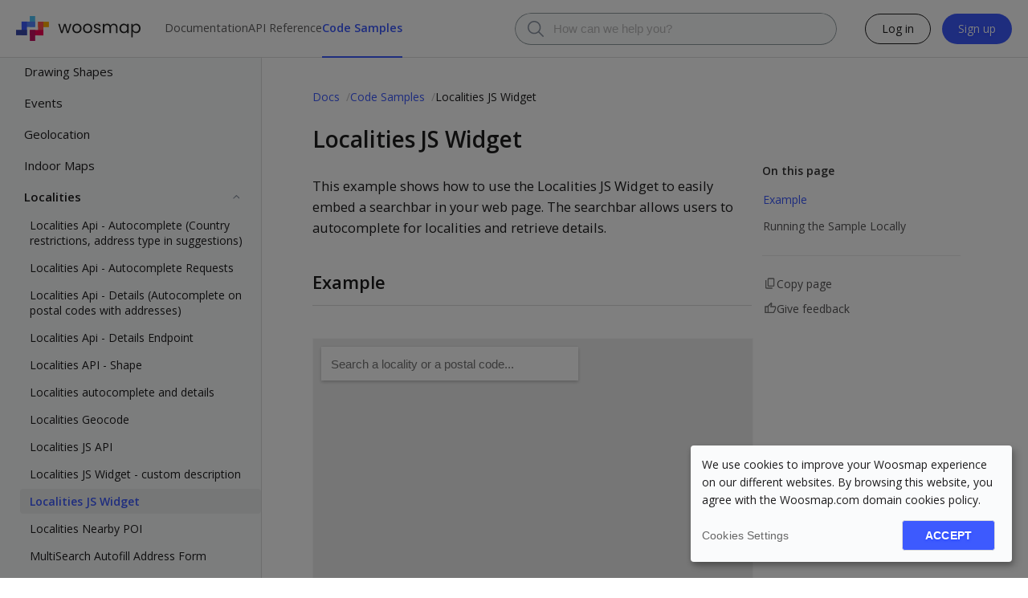

--- FILE ---
content_type: text/html; charset=UTF-8
request_url: https://developers.woosmap.com/js-samples/localities-js-widget/
body_size: 15688
content:
<!DOCTYPE html>
<html lang="en">
  <head>
    <meta charset="utf-8"/>
<meta http-equiv="X-UA-Compatible" content="IE=edge"/>
<meta name="viewport" content="width=device-width, initial-scale=1">
<meta prefix="og: http://ogp.me/ns#" property="og:image" content="/assets/images/og-image.png"/>
<link rel="apple-touch-icon" sizes="57x57" href="/assets/images/icons/apple-icon-57x57.png">
<link rel="apple-touch-icon" sizes="60x60" href="/assets/images/icons/apple-icon-60x60.png">
<link rel="apple-touch-icon" sizes="72x72" href="/assets/images/icons/apple-icon-72x72.png">
<link rel="apple-touch-icon" sizes="76x76" href="/assets/images/icons/apple-icon-76x76.png">
<link rel="apple-touch-icon" sizes="114x114" href="/assets/images/icons/apple-icon-114x114.png">
<link rel="apple-touch-icon" sizes="120x120" href="/assets/images/icons/apple-icon-120x120.png">
<link rel="apple-touch-icon" sizes="144x144" href="/assets/images/icons/apple-icon-144x144.png">
<link rel="apple-touch-icon" sizes="152x152" href="/assets/images/icons/apple-icon-152x152.png">
<link rel="apple-touch-icon" sizes="180x180" href="/assets/images/icons/apple-icon-180x180.png">
<link rel="icon" type="image/png" sizes="192x192" href="/assets/images/icons/android-icon-192x192.png">
<link rel="icon" type="image/png" sizes="32x32" href="/assets/images/icons/favicon-32x32.png">
<link rel="icon" type="image/png" sizes="96x96" href="/assets/images/icons/favicon-96x96.png">
<link rel="icon" type="image/png" sizes="16x16" href="/assets/images/icons/favicon-16x16.png">
<meta name="msapplication-TileImage" content="/assets/images/icons/ms-icon-144x144.png">
<link rel="icon" href="/assets/images/icons/woosmap-icon.png" type="image/png">
<meta name="theme-color" content="#5586ff">
<meta name="msapplication-config" content="/assets/browserconfig.xml">
<link rel="manifest" href="/assets/manifest.json">
<link rel="preconnect" href="https://fonts.googleapis.com">
<link rel="preconnect" href="https://fonts.gstatic.com" crossorigin>

<link rel="preload" as="style" href="https://fonts.googleapis.com/css2?family=Open+Sans:wght@400;600&family=Roboto:wght@400;500;700&family=Roboto+Mono:wght@400;500;600&display=swap" onload="this.rel='stylesheet'">
<noscript><link rel="stylesheet" href="https://fonts.googleapis.com/css2?family=Open+Sans:wght@400;600&family=Roboto:wght@400;500;700&family=Roboto+Mono:wght@400;500;600&display=swap"></noscript>



    
    <link rel="stylesheet" href="/assets/css/page.css?1768921112577059684" />
    <!-- Consent Mode v2 - Default State (Cookieless) -->
<script data-proofer-ignore>
  window.dataLayer = window.dataLayer || [];
  function gtag() {
    dataLayer.push(arguments);
  }

  // Consent Mode v2 Advanced - État par défaut (tout refusé sauf sécurité)
  gtag("consent", "default", {
    ad_storage: "denied",
    ad_user_data: "denied",
    ad_personalization: "denied",
    analytics_storage: "denied",
    functionality_storage: "denied",
    security_storage: "granted",
  });

  // Configuration cookieless
  gtag("set", "ads_data_redaction", true);
  gtag("set", "url_passthrough", true);

  // Événement de confirmation du consent par défaut
  dataLayer.push({ event: "consent_default_applied" });
</script>
<!-- End Consent Mode v2 Default -->

    <!-- Google Tag Manager -->
<script>
  (function (w, d, s, l, i) {
    w[l] = w[l] || [];
    w[l].push({ "gtm.start": new Date().getTime(), event: "gtm.js" });
    var f = d.getElementsByTagName(s)[0],
      j = d.createElement(s),
      dl = l !== "dataLayer" ? "&l=" + l : "";
    j.async = true;
    j.src = "https://www.googletagmanager.com/gtm.js?id=" + i + dl;
    f.parentNode.insertBefore(j, f);
  })(window, document, "script", "dataLayer", "GTM-FVTHPTD");
</script>
<!-- End Google Tag Manager -->

    <!-- Begin Jekyll SEO tag v2.8.0 -->
<title>Localities JS Widget | Woosmap Developers</title>
<meta name="generator" content="Jekyll v4.4.1" />
<meta property="og:title" content="Localities JS Widget" />
<meta property="og:locale" content="en_US" />
<meta name="description" content="This example shows how to use the Localities JS Widget to easily embed a searchbar in your web page. The searchbar allows users to autocomplete for localities and retrieve details." />
<meta property="og:description" content="This example shows how to use the Localities JS Widget to easily embed a searchbar in your web page. The searchbar allows users to autocomplete for localities and retrieve details." />
<link rel="canonical" href="https://developers.woosmap.com/js-samples/localities-js-widget/" />
<meta property="og:url" content="https://developers.woosmap.com/js-samples/localities-js-widget/" />
<meta property="og:site_name" content="Woosmap Developers" />
<meta property="og:type" content="article" />
<meta property="article:published_time" content="2026-01-20T15:58:32+01:00" />
<meta name="twitter:card" content="summary" />
<meta property="twitter:title" content="Localities JS Widget" />
<meta name="twitter:site" content="@woosmap" />
<script type="application/ld+json">
{"@context":"https://schema.org","@type":"BlogPosting","dateModified":"2026-01-20T15:58:32+01:00","datePublished":"2026-01-20T15:58:32+01:00","description":"This example shows how to use the Localities JS Widget to easily embed a searchbar in your web page. The searchbar allows users to autocomplete for localities and retrieve details.","headline":"Localities JS Widget","mainEntityOfPage":{"@type":"WebPage","@id":"https://developers.woosmap.com/js-samples/localities-js-widget/"},"publisher":{"@type":"Organization","logo":{"@type":"ImageObject","url":"https://developers.woosmap.com/assets/images/woosmap-logo.svg"}},"url":"https://developers.woosmap.com/js-samples/localities-js-widget/"}</script>
<!-- End Jekyll SEO tag -->

    <script src="https://cdnjs.cloudflare.com/ajax/libs/cash/8.1.0/cash.min.js" defer></script>
  </head>
  <body class="docs" id="top_of_page">
    <!-- Google Tag Manager (noscript) -->
<noscript
  ><iframe
    src="https://www.googletagmanager.com/ns.html?id=GTM-FVTHPTD"
    height="0"
    width="0"
    style="display: none; visibility: hidden"
  ></iframe
></noscript>
<!-- End Google Tag Manager (noscript) -->
    <header id="header">
    <div id="toggle-mobile-nav"
         aria-label="Menu button —&nbsp;click to toggle menu"
         class="menu-button">
        <span></span>
    </div>
    <a id="logo" href="/" aria-label="Woosmap homepage">
    </a>

    <nav id="nav" aria-label="Main navigation">
        <div class="nav-link-list nav-link-list-left">
            
            <a href="/" class="link ">Documentation</a>
            <a href="/api-reference/" class="link ">API Reference</a>
            <a href="/js-samples/" class="link active">Code Samples</a>
        </div>

        <div class="header-container-searchbox">
    <svg xmlns="http://www.w3.org/2000/svg" style="display:none">
        <symbol xmlns="http://www.w3.org/2000/svg" id="sbx-icon-search-13" viewBox="0 0 40 40">
            <path d="M26.804 29.01c-2.832 2.34-6.465 3.746-10.426 3.746C7.333 32.756 0 25.424 0 16.378 0 7.333 7.333 0 16.378 0c9.046 0 16.378 7.333 16.378 16.378 0 3.96-1.406 7.594-3.746 10.426l10.534 10.534c.607.607.61 1.59-.004 2.202-.61.61-1.597.61-2.202.004L26.804 29.01zm-10.426.627c7.323 0 13.26-5.936 13.26-13.26 0-7.32-5.937-13.257-13.26-13.257C9.056 3.12 3.12 9.056 3.12 16.378c0 7.323 5.936 13.26 13.258 13.26z"
                  fill-rule="evenodd"/>
        </symbol>
        <symbol xmlns="http://www.w3.org/2000/svg" id="sbx-icon-clear-3" viewBox="0 0 20 20">
            <path d="M8.114 10L.944 2.83 0 1.885 1.886 0l.943.943L10 8.113l7.17-7.17.944-.943L20 1.886l-.943.943-7.17 7.17 7.17 7.17.943.944L18.114 20l-.943-.943-7.17-7.17-7.17 7.17-.944.943L0 18.114l.943-.943L8.113 10z"
                  fill-rule="evenodd"/>
        </symbol>
    </svg>
    <form novalidate="novalidate" onsubmit="return false;" class="searchbox sbx-meetup">
        <div role="search" class="sbx-meetup__wrapper">
            <input type="text" name="search" placeholder="How can we help you?" autocomplete="off" required="required"
                   class="sbx-meetup__input js-algolia__input" autocorrect="off" autocapitalize="off"
                   spellcheck="false">
            <button type="reset" title="Clear the search query." class="sbx-meetup__reset">
                <svg role="img" aria-label="Reset">
                    <use xmlns:xlink="http://www.w3.org/1999/xlink" xlink:href="#sbx-icon-clear-3"></use>
                </svg>
            </button>
        </div>
    </form>

    <div class="algolia__search-content js-algolia__search-content">
        <ul class="search-tabselector">
            
            <li class="active">
                <button id="toggledoc">Docs <span></span></button>
            </li>
            <li>
                <button id="togglecommunity">Community <span></span></button>
            </li>
        </ul>
        <div class="algolia__results-doc active"></div>
        <div class="algolia__results-community"></div>
        
        <div id="algolia-logo">
            <img src="/assets/images/algolia.jpg" alt="algolia" width="45" height="15" loading="lazy" decoding="async"/>
        </div>
    </div>
</div>


        <div class="nav-link-list">
            <a href="https://console.woosmap.com/login" class="button bg--white">Log in</a>
        </div>
        <div class="nav-link-list">
            <a href="https://www.woosmap.com/contact?originfunnel=signup&utm_source=devdoc-signup"
               class="button bg--woosmap" id="signUpLink">Sign up</a>
        </div>
    </nav>
</header>
<div class="morph-background-overlay"></div>

<script>
    window.ALGOLIA_CONFIG = {
        'applicationId': 'VYHXD2KCR8',
        'indexName': 'prod_DEV_DOC_IDX',
        'apiKey': '13c1d7cc15f6be8695d8ccc60537029c',
        'applicationIdCommunity': '95UDNJKOM8',
        'indexNameCommunity': 'prod_COMMUNITY',
        'apiKeyCommunity': 'cec22aac3bd73f44fc916da60bcd5518'
    }
</script>



<script id="algolia__template" type="text/template">
    
    <a class="algolia__result-link" href="{{ url }}#{{ anchor }}">
        <div class="algolia__result">
            <div class="algolia__result-title">{{{ _highlightResult.title.value }}}
            </div>
            <div class="algolia__result-subtitle">{{{ _highlightResult.headings.0.value }}}{{#headings.1}}
                <strong>›</strong> {{{ _highlightResult.headings.1.value }}}{{/headings.1 }}
            </div>
            <div class="algolia__result-text">{{{ _snippetResult.content.value }}}</div>
        </div>
    </a>
    
</script>
<script id="algolia__template--tag-header" type="text/template">
    
    <div class="algolia__result-tag-container">
        <div class="algolia__result-tag"><span class="algolia__result-tag--header">{{ tag }}</span></div>
        <hr>
    </div>
    
</script>
<script id="algolia__template--code-results" type="text/template">
    
    <a class="algolia__result-link" href="{{ url }}#{{ anchor }}">
        <div class="algolia__result">
            <div class="algolia__result-title">{{{ _highlightResult.title.value }}}
            </div>
            <div class="algolia__result-subtitle">{{{ _highlightResult.headings.0.value }}}{{#headings.1}}
                <strong>›</strong> {{{ _highlightResult.headings.1.value }}}{{/headings.1 }}
            </div>
            <div class="algolia__result-text">{{ description }}</div>
            {{{ html }}}
        </div>
    </a>
    
</script>
<script id="algolia__template--no-results" type="text/template">
    
    <div class="no-results">
        <div class="no-results-title">No results for <em
                class="ais-Highlight">"{{ searched_text }}"</em> in docs
        </div>
        <p>Maybe use one of these shortcuts</p>
        <ul class="link-arrow-list">
            <h3>Search Localitites</h3>
            <li><a href="https://developers.woosmap.com/products/localities/overview/">Search for
                Localities using our REST API</a>
            </li>
            <li><a href="https://developers.woosmap.com/products/localities/features/autocomplete/">Autocomplete
                Cities and PostCodes with
                Woosmap
                Localities</a></li>
            <h3>Build a Store Locator</h3>

            <li><a href="https://developers.woosmap.com/products/widgets/store-locator-widget/quick-start/">Embed the Woosmap
                Store Locator Widget</a></li>
            <li><a href="https://developers.woosmap.com/products/map-api/get-started/">Develop your own
                Store Locator using our Js
                Library</a>
            </li>
            <h3>Managing Data</h3>
            <li><a href="https://developers.woosmap.com/products/data-api/get-started/">Prepare Your Data</a></li>
            <li><a href="https://developers.woosmap.com/products/data-api/quick-start/">Send and Update Your
                Data</a></li>
        </ul>
    </div>
    
</script>
<script id="algolia__template--no-results-community" type="text/template">
    
    <div class="no-results">
        <div class="no-results-title">No results for <em
                class="ais-Highlight">"{{ searched_text }}"</em> in community
        </div>
    </div>
    
</script>
<!-- Include AlgoliaSearch JS Client and autocomplete.js jQuery plugin after the jQuery dependency -->
<script src="https://cdn.jsdelivr.net/algoliasearch/3/algoliasearch.min.js" defer></script>
<script src="https://cdn.jsdelivr.net/algoliasearch.helper/2.1.0/algoliasearch.helper.min.js" defer></script>
<script src="https://cdn.jsdelivr.net/hogan.js/3.0.2/hogan.min.js" defer></script>
<script src="/assets/js/algolia.js" defer></script>

<div id="main" class="js-samples">
    <div class="sidebar">
    <a id="logo-sidebar" href="/">
        <svg width="156" height="31" viewBox="0 0 156 31" xmlns="http://www.w3.org/2000/svg"><g fill="#FFF"><polygon points="52.558397 9.67028643 54.4900553 9.67028643 57.1071407 19.225608 59.932191 9.67028643 61.8638492 9.67028643 64.6267437 19.2463266 67.2030151 9.67028643 69.0723618 9.67028643 65.520603 21.0535176 63.5679146 21.0535176 60.826206 12.0175628 58.0844975 21.0535176 56.1313417 21.0535176"/><path d="M75.9071608 21.240608C72.6873668 21.240608 70.236809 18.9556432 70.236809 15.3411055 70.236809 11.7474422 72.7710201 9.4838191 75.9908141 9.4838191 79.2310151 9.4838191 81.7448191 11.7480653 81.7448191 15.3411055 81.744196 18.9556432 79.1476734 21.240608 75.9071608 21.240608ZM75.9071608 19.5787588C77.8805678 19.5787588 79.8123819 18.2286231 79.8123819 15.3415729 79.8123819 12.4752412 77.922005 11.124794 75.9694724 11.124794 73.9755025 11.124794 72.1684672 12.4749296 72.1684672 15.3415729 72.168 18.2286231 73.9337538 19.5787588 75.9071608 19.5787588L75.9071608 19.5787588ZM89.2019548 21.240608C85.9821608 21.240608 83.531603 18.9556432 83.531603 15.3411055 83.531603 11.7474422 86.0658141 9.4838191 89.285608 9.4838191 92.525809 9.4838191 95.0394573 11.7480653 95.0394573 15.3411055 95.0388342 18.9556432 92.4423116 21.240608 89.2019548 21.240608ZM89.2019548 19.5787588C91.1753618 19.5787588 93.1071759 18.2286231 93.1071759 15.3415729 93.1071759 12.4752412 91.216799 11.124794 89.2641106 11.124794 87.2701407 11.124794 85.4631055 12.4749296 85.4631055 15.3415729 85.462794 18.2286231 87.2285477 19.5787588 89.2019548 19.5787588L89.2019548 19.5787588ZM101.561764 21.240608C98.9029296 21.240608 97.0334271 19.7865678 96.908804 17.7092563L98.8613367 17.7092563C98.9652412 18.8101457 99.9416633 19.6409146 101.540734 19.6409146 103.036211 19.6409146 103.867291 18.8931759 103.867291 17.9585025 103.867291 15.4242915 97.1376432 16.899206 97.1376432 12.6620201 97.1376432 10.9172965 98.7786181 9.48413065 101.312518 9.48413065 103.82601 9.48413065 105.487392 10.8344221 105.612015 13.0570754L103.722106 13.0570754C103.639075 11.914593 102.766558 11.0836683 101.250206 11.0836683 99.8583216 11.0836683 99.0275528 11.7483769 99.0275528 12.6623317 99.0275528 15.3627588 105.632578 13.888 105.716387 17.9588141 105.716387 19.828005 104.075879 21.240608 101.561764 21.240608ZM124.806467 14.6140854C124.806467 12.2875276 123.560236 11.1034523 121.690889 11.1034523 119.779638 11.1034523 118.471095 12.3291206 118.471095 14.7798342L118.471095 21.0530503 116.601749 21.0530503 116.601749 14.6140854C116.601749 12.2875276 115.355518 11.1034523 113.486171 11.1034523 111.57492 11.1034523 110.266377 12.3291206 110.266377 14.7798342L110.266377 21.0530503 108.375377 21.0530503 108.375377 9.67028643 110.265754 9.67028643 110.265754 11.3112613C111.013492 10.1064673 112.363784 9.46247739 113.859261 9.46247739 115.728608 9.46247739 117.286397 10.293402 118.034136 11.9966884 118.699 10.3557136 120.319256 9.46247739 122.06398 9.46247739 124.660658 9.46247739 126.675035 11.0825779 126.675035 14.3441206L126.675035 21.0535176 124.805688 21.0535176 124.806467 14.6140854ZM134.466317 9.48319598C136.58491 9.48319598 138.039106 10.5635226 138.703503 11.7474422L138.703503 9.67028643 140.614598 9.67028643 140.614598 21.0535176 138.703814 21.0535176 138.703814 18.9349246C138.018387 20.1604372 136.543472 21.2404523 134.445442 21.2404523 131.412583 21.2404523 129.065462 18.8515829 129.065462 15.3208543 129.065462 11.7681608 131.412583 9.48319598 134.466317 9.48319598ZM134.840186 11.1243266C132.762874 11.1243266 130.997121 12.6406784 130.997121 15.3203869 130.997121 18.0000955 132.762874 19.5787588 134.840186 19.5787588 136.917497 19.5787588 138.703503 18.0209698 138.703503 15.3415729 138.703814 12.7029899 136.917342 11.1243266 134.840186 11.1243266ZM149.962734 9.48319598C153.016 9.48319598 155.363588 11.7681608 155.363588 15.3203869 155.363588 18.8517387 153.016312 21.2399849 149.962734 21.2399849 147.885422 21.2399849 146.410975 20.1183769 145.704362 18.9550201L145.704362 26.4543719 143.813985 26.4543719 143.813985 9.67028643 145.704362 9.67028643 145.704362 11.7681608C146.389945 10.5635226 147.885422 9.48319598 149.962734 9.48319598ZM149.568146 11.1243266C147.511864 11.1243266 145.704829 12.7029899 145.704829 15.3411055 145.704829 18.0205025 147.511864 19.5782915 149.568146 19.5782915 151.666176 19.5782915 153.431462 17.9996281 153.431462 15.3199196 153.431462 12.6402111 151.666332 11.1243266 149.568146 11.1243266Z"/><rect opacity=".66" x="17.124" width="6.673" height="6.894"/><rect opacity=".75" x="13.566" y="6.894" width="10.23" height="6.673"/><rect opacity=".85" x="6.894" y="6.894" width="6.673" height="10.23"/><rect y="17.124" width="13.566" height="6.673"/><rect opacity=".66" x="34.09" y="7.079" width="6.894" height="6.673"/><rect opacity=".75" x="27.417" y="7.079" width="6.673" height="10.231"/><rect opacity=".85" x="23.86" y="17.309" width="10.23" height="6.673"/><rect x="17.187" y="17.31" width="6.673" height="13.566"/></g></svg>
    </a>
    <div id="top-menu-sidebar">
  

  

  <details class="collapsible-menu">

    <summary class="collapsible-menu-button">
      <span>Code Samples</span>
      <svg xmlns="http://www.w3.org/2000/svg" viewBox="0 0 16 16" width="16" height="16"><path d="M12.78 5.22a.749.749 0 0 1 0 1.06l-4.25 4.25a.749.749 0 0 1-1.06 0L3.22 6.28a.749.749 0 1 1 1.06-1.06L8 8.939l3.72-3.719a.749.749 0 0 1 1.06 0Z"></path></svg>
    </summary>

    <div class="collapsible-menu-content">
      <a href="/" class="">Documentation</a>
      <a href="/api-reference/" class="">API Reference</a>
      <a href="/js-samples/" class="is-active">Code Samples</a>
    </div>

  </details>
  <hr class="menu-root-group-hr"/>
</div>
    <div class="sidebar-inner">
        <div class="list">
            <ul class="menu-root">
                <li class="menu-root-header">
                    <a href="/js-samples/"
                       class="home-header">
                        Overview
                    </a>
                </li>
                
                
                <li class="menu-root-header">
                    
                    
                    
                    
                    
                    
                    <input id="Map Basics" type="checkbox" name="Map Basics"
                           >
                    <label for="Map Basics" class="dropdownarrow">
                        Map Basics
                    </label>
                    <ul class="submenus">
                        
                        <li>
                            <a href="/js-samples/add-map/"
                               class="sidebar-link">
                                Add Map</a>
                        </li>
                        
                        <li>
                            <a href="/js-samples/infowindow-simple/"
                               class="sidebar-link">
                                InfoWindow Simple</a>
                        </li>
                        
                    </ul>
                </li>
                
                <li class="menu-root-header">
                    
                    
                    
                    
                    
                    
                    
                    
                    
                    
                    
                    
                    
                    
                    
                    
                    
                    
                    
                    
                    
                    
                    
                    
                    
                    
                    
                    
                    <input id="Services" type="checkbox" name="Services"
                           >
                    <label for="Services" class="dropdownarrow">
                        Services
                    </label>
                    <ul class="submenus">
                        
                        <li>
                            <a href="/js-samples/datasets-api/"
                               class="sidebar-link">
                                Datasets Api - Using DatasetsOverlay & DatasetsService classes</a>
                        </li>
                        
                        <li>
                            <a href="/js-samples/directions-advanced/"
                               class="sidebar-link">
                                Directions Service - Advanced</a>
                        </li>
                        
                        <li>
                            <a href="/js-samples/directions-simple/"
                               class="sidebar-link">
                                Directions Service</a>
                        </li>
                        
                        <li>
                            <a href="/js-samples/distance-isochrone/"
                               class="sidebar-link">
                                Distance Isochrone</a>
                        </li>
                        
                        <li>
                            <a href="/js-samples/distance-matrix-advanced/"
                               class="sidebar-link">
                                Distance Matrix - Advanced</a>
                        </li>
                        
                        <li>
                            <a href="/js-samples/distance-matrix/"
                               class="sidebar-link">
                                Distance Matrix</a>
                        </li>
                        
                        <li>
                            <a href="/js-samples/map-external-layer/"
                               class="sidebar-link">
                                Map External Layer</a>
                        </li>
                        
                        <li>
                            <a href="/js-samples/stores-list-sync-map/"
                               class="sidebar-link">
                                Stores List</a>
                        </li>
                        
                        <li>
                            <a href="/js-samples/stores-search-autocomplete-api/"
                               class="sidebar-link">
                                Stores Search Autocomplete API</a>
                        </li>
                        
                        <li>
                            <a href="/js-samples/stores-search/"
                               class="sidebar-link">
                                Stores Search</a>
                        </li>
                        
                        <li>
                            <a href="/js-samples/transit-advanced/"
                               class="sidebar-link">
                                Transit Service - Advanced</a>
                        </li>
                        
                        <li>
                            <a href="/js-samples/transit-roadbook/"
                               class="sidebar-link">
                                Transit Service With Roadbook</a>
                        </li>
                        
                        <li>
                            <a href="/js-samples/w3w-autocomplete/"
                               class="sidebar-link">
                                Woosmap for What3Words</a>
                        </li>
                        
                    </ul>
                </li>
                
                <li class="menu-root-header">
                    
                    
                    
                    
                    
                    
                    <input id="Drawing Shapes" type="checkbox" name="Drawing Shapes"
                           >
                    <label for="Drawing Shapes" class="dropdownarrow">
                        Drawing Shapes
                    </label>
                    <ul class="submenus">
                        
                        <li>
                            <a href="/js-samples/draw-shapes-events/"
                               class="sidebar-link">
                                Draw Shapes - Handling Events</a>
                        </li>
                        
                        <li>
                            <a href="/js-samples/draw-shapes/"
                               class="sidebar-link">
                                Draw Shapes</a>
                        </li>
                        
                    </ul>
                </li>
                
                <li class="menu-root-header">
                    
                    
                    
                    
                    
                    
                    <input id="Events" type="checkbox" name="Events"
                           >
                    <label for="Events" class="dropdownarrow">
                        Events
                    </label>
                    <ul class="submenus">
                        
                        <li>
                            <a href="/js-samples/event-simple/"
                               class="sidebar-link">
                                Handling Events</a>
                        </li>
                        
                        <li>
                            <a href="/js-samples/map-events/"
                               class="sidebar-link">
                                Map Events</a>
                        </li>
                        
                    </ul>
                </li>
                
                <li class="menu-root-header">
                    
                    
                    
                    
                    
                    
                    <input id="Geolocation" type="checkbox" name="Geolocation"
                           >
                    <label for="Geolocation" class="dropdownarrow">
                        Geolocation
                    </label>
                    <ul class="submenus">
                        
                        <li>
                            <a href="/js-samples/geolocation-api/"
                               class="sidebar-link">
                                Geolocation Api</a>
                        </li>
                        
                        <li>
                            <a href="/js-samples/geolocation-nearby-stores/"
                               class="sidebar-link">
                                Stores Nearby Geolocation</a>
                        </li>
                        
                    </ul>
                </li>
                
                <li class="menu-root-header">
                    
                    
                    
                    
                    
                    
                    
                    
                    
                    
                    
                    
                    
                    
                    <input id="Indoor Maps" type="checkbox" name="Indoor Maps"
                           >
                    <label for="Indoor Maps" class="dropdownarrow">
                        Indoor Maps
                    </label>
                    <ul class="submenus">
                        
                        <li>
                            <a href="/js-samples/indoor-directions-service/"
                               class="sidebar-link">
                                Indoor Directions Service</a>
                        </li>
                        
                        <li>
                            <a href="/js-samples/indoor-map-advanced/"
                               class="sidebar-link">
                                Indoor Map Renderer (Explore configuration options)</a>
                        </li>
                        
                        <li>
                            <a href="/js-samples/indoor-map-simple/"
                               class="sidebar-link">
                                Indoor Map Renderer</a>
                        </li>
                        
                        <li>
                            <a href="/js-samples/indoor-navigation-widget/"
                               class="sidebar-link">
                                Indoor Navigation Widget</a>
                        </li>
                        
                        <li>
                            <a href="/js-samples/indoor-widget-advanced/"
                               class="sidebar-link">
                                Indoor Widget - Explore more widget configuration options</a>
                        </li>
                        
                        <li>
                            <a href="/js-samples/indoor-widget-simple/"
                               class="sidebar-link">
                                Indoor Widget</a>
                        </li>
                        
                    </ul>
                </li>
                
                <li class="menu-root-header">
                    
                    
                    
                    
                    
                    
                    
                    
                    
                    
                    
                    
                    
                    
                    
                    
                    
                    
                    
                    
                    
                    
                    
                    <input id="Localities" type="checkbox" name="Localities"
                            checked>
                    <label for="Localities" class="dropdownarrow checked">
                        Localities
                    </label>
                    <ul class="submenus">
                        
                        <li>
                            <a href="/js-samples/localities-api-autocomplete-advanced/"
                               class="sidebar-link">
                                Localities Api - Autocomplete (Country restrictions, address type in suggestions)</a>
                        </li>
                        
                        <li>
                            <a href="/js-samples/localities-api-autocomplete/"
                               class="sidebar-link">
                                Localities Api - Autocomplete Requests</a>
                        </li>
                        
                        <li>
                            <a href="/js-samples/localities-api-details-postalcodes/"
                               class="sidebar-link">
                                Localities Api - Details (Autocomplete on postal codes with addresses)</a>
                        </li>
                        
                        <li>
                            <a href="/js-samples/localities-api-details/"
                               class="sidebar-link">
                                Localities Api - Details Endpoint</a>
                        </li>
                        
                        <li>
                            <a href="/js-samples/localities-api-shape/"
                               class="sidebar-link">
                                Localities API - Shape</a>
                        </li>
                        
                        <li>
                            <a href="/js-samples/localities-autocomplete/"
                               class="sidebar-link">
                                Localities autocomplete and details</a>
                        </li>
                        
                        <li>
                            <a href="/js-samples/localities-geocode/"
                               class="sidebar-link">
                                Localities Geocode</a>
                        </li>
                        
                        <li>
                            <a href="/js-samples/localities-js-api/"
                               class="sidebar-link">
                                Localities JS API</a>
                        </li>
                        
                        <li>
                            <a href="/js-samples/localities-js-widget-custom-desc/"
                               class="sidebar-link">
                                Localities JS Widget - custom description</a>
                        </li>
                        
                        <li>
                            <a href="/js-samples/localities-js-widget/"
                               class="sidebar-link checked current">
                                Localities JS Widget</a>
                        </li>
                        
                        <li>
                            <a href="/js-samples/localities-nearby-poi/"
                               class="sidebar-link">
                                Localities Nearby POI</a>
                        </li>
                        
                        <li>
                            <a href="/js-samples/multisearch-address-form-autofill/"
                               class="sidebar-link">
                                MultiSearch Autofill Address Form</a>
                        </li>
                        
                        <li>
                            <a href="/js-samples/multisearch-js-api/"
                               class="sidebar-link">
                                MultiSearch JS API</a>
                        </li>
                        
                        <li>
                            <a href="/js-samples/multisearch-map-advanced/"
                               class="sidebar-link">
                                MultiSearch Map Advanced</a>
                        </li>
                        
                        <li>
                            <a href="/js-samples/multisearch-map-simple/"
                               class="sidebar-link">
                                MultiSearch Map Simple</a>
                        </li>
                        
                    </ul>
                </li>
                
                <li class="menu-root-header">
                    
                    
                    
                    
                    
                    
                    
                    
                    
                    
                    
                    
                    
                    
                    <input id="Markers" type="checkbox" name="Markers"
                           >
                    <label for="Markers" class="dropdownarrow">
                        Markers
                    </label>
                    <ul class="submenus">
                        
                        <li>
                            <a href="/js-samples/map-clustering-geojson/"
                               class="sidebar-link">
                                Map Clustering with GeoJSON</a>
                        </li>
                        
                        <li>
                            <a href="/js-samples/map-clustering-stores/"
                               class="sidebar-link">
                                Map Clustering with Stores</a>
                        </li>
                        
                        <li>
                            <a href="/js-samples/marker-click-event/"
                               class="sidebar-link">
                                Marker Click Event</a>
                        </li>
                        
                        <li>
                            <a href="/js-samples/marker-html-css/"
                               class="sidebar-link">
                                Marker HTML CSS</a>
                        </li>
                        
                        <li>
                            <a href="/js-samples/marker-label/"
                               class="sidebar-link">
                                Marker Label</a>
                        </li>
                        
                        <li>
                            <a href="/js-samples/marker-simple/"
                               class="sidebar-link">
                                Marker Simple</a>
                        </li>
                        
                    </ul>
                </li>
                
                <li class="menu-root-header">
                    
                    
                    
                    
                    
                    
                    
                    
                    
                    
                    
                    
                    <input id="Map Styles" type="checkbox" name="Map Styles"
                           >
                    <label for="Map Styles" class="dropdownarrow">
                        Map Styles
                    </label>
                    <ul class="submenus">
                        
                        <li>
                            <a href="/js-samples/map-style-lightgrey/"
                               class="sidebar-link">
                                Map Style Light Grey</a>
                        </li>
                        
                        <li>
                            <a href="/js-samples/map-style-night/"
                               class="sidebar-link">
                                Map Style Transit By Night</a>
                        </li>
                        
                        <li>
                            <a href="/js-samples/map-style-pois/"
                               class="sidebar-link">
                                Map Style Point of Interest</a>
                        </li>
                        
                        <li>
                            <a href="/js-samples/map-style-retro/"
                               class="sidebar-link">
                                Map Style Retro</a>
                        </li>
                        
                        <li>
                            <a href="/js-samples/vector-map/"
                               class="sidebar-link">
                                Vector Map</a>
                        </li>
                        
                    </ul>
                </li>
                
                <li class="menu-root-header">
                    
                    
                    
                    
                    
                    
                    
                    
                    <input id="React Map" type="checkbox" name="React Map"
                           >
                    <label for="React Map" class="dropdownarrow">
                        React Map
                    </label>
                    <ul class="submenus">
                        
                        <li>
                            <a href="/js-samples/react-map-basic/"
                               class="sidebar-link">
                                React Map Basic</a>
                        </li>
                        
                        <li>
                            <a href="/js-samples/react-map-with-custom-overlay/"
                               class="sidebar-link">
                                React Map with CustomOverlay</a>
                        </li>
                        
                        <li>
                            <a href="/js-samples/react-map-with-localities/"
                               class="sidebar-link">
                                React Map with Localities</a>
                        </li>
                        
                    </ul>
                </li>
                
                <li class="menu-root-header">
                    
                    
                    
                    
                    
                    
                    
                    
                    
                    
                    
                    
                    
                    
                    <input id="Rendering Shapes" type="checkbox" name="Rendering Shapes"
                           >
                    <label for="Rendering Shapes" class="dropdownarrow">
                        Rendering Shapes
                    </label>
                    <ul class="submenus">
                        
                        <li>
                            <a href="/js-samples/render-shapes-circles/"
                               class="sidebar-link">
                                Render Shapes - Circles</a>
                        </li>
                        
                        <li>
                            <a href="/js-samples/render-shapes-data-events/"
                               class="sidebar-link">
                                Render Shapes - Handling Events</a>
                        </li>
                        
                        <li>
                            <a href="/js-samples/render-shapes-data/"
                               class="sidebar-link">
                                Render Shapes - Data Layer</a>
                        </li>
                        
                        <li>
                            <a href="/js-samples/render-shapes-geojson/"
                               class="sidebar-link">
                                Render Shapes - GeoJSON data</a>
                        </li>
                        
                        <li>
                            <a href="/js-samples/render-shapes-polygons/"
                               class="sidebar-link">
                                Render Shapes - Polygons</a>
                        </li>
                        
                        <li>
                            <a href="/js-samples/render-shapes-polylines/"
                               class="sidebar-link">
                                Render Shapes - Polylines</a>
                        </li>
                        
                    </ul>
                </li>
                
                <li class="menu-root-header">
                    
                    
                    
                    
                    
                    
                    
                    
                    
                    
                    
                    
                    
                    
                    <input id="Store Locator Widget" type="checkbox" name="Store Locator Widget"
                           >
                    <label for="Store Locator Widget" class="dropdownarrow">
                        Store Locator Widget
                    </label>
                    <ul class="submenus">
                        
                        <li>
                            <a href="/js-samples/store-locator-widget-baidu/"
                               class="sidebar-link">
                                Store Locator Widget - Baidu</a>
                        </li>
                        
                        <li>
                            <a href="/js-samples/store-locator-widget-custom-filters/"
                               class="sidebar-link">
                                Store Locator Widget - Custom Filters</a>
                        </li>
                        
                        <li>
                            <a href="/js-samples/store-locator-widget-custom-renderer/"
                               class="sidebar-link">
                                Store Locator Widget - Custom Renderer</a>
                        </li>
                        
                        <li>
                            <a href="/js-samples/store-locator-widget-enforce-accessibility/"
                               class="sidebar-link">
                                Store Locator Widget - Enforce Accessibility</a>
                        </li>
                        
                        <li>
                            <a href="/js-samples/store-locator-widget-events/"
                               class="sidebar-link">
                                Store Locator Widget - Events</a>
                        </li>
                        
                        <li>
                            <a href="/js-samples/store-locator-widget/"
                               class="sidebar-link">
                                Store Locator Widget</a>
                        </li>
                        
                    </ul>
                </li>
                
                <li class="menu-root-header">
                    
                    
                    
                    
                    
                    
                    
                    
                    
                    
                    <input id="Stores Overlay" type="checkbox" name="Stores Overlay"
                           >
                    <label for="Stores Overlay" class="dropdownarrow">
                        Stores Overlay
                    </label>
                    <ul class="submenus">
                        
                        <li>
                            <a href="/js-samples/stores-overlay-click-event/"
                               class="sidebar-link">
                                Stores Overlay Click Event</a>
                        </li>
                        
                        <li>
                            <a href="/js-samples/stores-overlay-query-advanced/"
                               class="sidebar-link">
                                Stores Overlay Query- Advanced</a>
                        </li>
                        
                        <li>
                            <a href="/js-samples/stores-overlay-query/"
                               class="sidebar-link">
                                Stores Overlay Query</a>
                        </li>
                        
                        <li>
                            <a href="/js-samples/stores-overlay/"
                               class="sidebar-link">
                                Stores Overlay</a>
                        </li>
                        
                    </ul>
                </li>
                
            </ul>
        </div>
    </div>
</div>

    <div class="content-wrapper">
        <article class="content">
            <div class="breadcrumb-row">
<nav class="breadcrumb" aria-label="Breadcrumb">
    
    <ol>
        <li><a href="/">Docs</a></li>
        
        
        
        
        <li><a href="/js-samples/">Code Samples</a></li>
        
        
        
        
        <li aria-current="page">Localities JS Widget</li>
        
        
    </ol>
</nav>
</div>
            <header><h1>Localities JS Widget</h1>
                <span class="content-desc"><p>This example shows how to use the Localities JS Widget to easily embed a searchbar in your web page. The searchbar allows users to autocomplete for localities and retrieve details.</p>
</span>
            </header>
            <aside class="toc-container toc-mobile">
                <div class="toc-header"><svg viewBox="0 0 16 16" fill="none" stroke="currentColor" stroke-width="2" xmlns="http://www.w3.org/2000/svg"><path d="M2.44434 12.6665H13.5554" stroke-linecap="round" stroke-linejoin="round"></path><path d="M2.44434 3.3335H13.5554" stroke-linecap="round" stroke-linejoin="round"></path><path d="M2.44434 8H7.33323" stroke-linecap="round" stroke-linejoin="round"></path></svg><span>On this page</span></div><ol id="markdown-toc-mobile"><li><a href="#example">Example</a></li><li><a href="#running-the-sample-locally">Running the Sample Locally</a></li></ol>

            </aside>
            <h2 id="example">Example</h2>

<div class="outside_iframe">
    <iframe src="https://demo.woosmap.com/js-samples/samples/localities-js-widget/app/dist/" width="100%" style="border: 1px solid rgba(230, 230, 230, 0.2); overflow:hidden; background: #FFF" height="600" allow="geolocation" sandbox="allow-forms allow-modals allow-popups allow-same-origin allow-scripts" title="localities-js-widget" loading="lazy"></iframe>
    <div class="outside_iframe--btn-Container">
        <a class="embed-button embed-button-external-link" target="_blank" title="Open in new tab with highlighted code" href="https://demo.woosmap.com/js-samples/samples/localities-js-widget/highlight/highlight.html">
        </a>
        <div class="dropdown">
            <button class="dropdown-button embed-open-on-links">Try sample
                <svg xmlns="http://www.w3.org/2000/svg" viewBox="0 0 16 16" aria-hidden="true">
                    <path d="m4 4 3.4 3.4c.3.4.9.4 1.2 0L11.9 4 14 6.2l-5.4 5.6c-.3.3-.9.3-1.2 0L2 6.2z"></path>
                </svg>
            </button>
            <div class="dropdown-content dropdown-menu">
                <div>
                    <ul role="listbox">
                        <li>
                            <a class="dropdown-menuitem" href="https://codesandbox.io/p/devbox/github/woosmap/js-samples/tree/master/dist/samples/localities-js-widget/app?file=index.ts" target="_blank">CodeSandbox</a>
                        </li>
                        <li>
                            <a class="dropdown-menuitem" href="https://jsfiddle.net/gh/get/library/pure/woosmap/js-samples/tree/master/dist/samples/localities-js-widget/jsfiddle" target="_blank">JsFiddle</a>
                        </li>
                        <li>
                            <a class="dropdown-menuitem divider" href="https://github.com/Woosmap/js-samples/tree/sample/localities-js-widget" target="_blank">Clone on Github</a>
                        </li>
                    </ul>
                </div>
            </div>
        </div>
    </div>
</div>

<div class="ContentSnippet-module--content-snippet">
<div class="ContentSnippet-module--code-snippet">
<div class="CodeSnippet-module--header CodeSnippet-module--header--multilang">
    <div class="CodeSnippet-module--header-title">Localities JS Widget</div>
    <div class="CodeSnippet-module--header-buttons">
        
            <div role="tab" data-tab-lang="typescript" class="CodeSnippet-module--language" id="localities-js-widget-ts">
                <div class="CodeSnippet-module--language-selector" role="button">TypeScript</div>
            </div>
        
            <div role="tab" data-tab-lang="javascript" class="CodeSnippet-module--language" id="localities-js-widget-js">
                <div class="CodeSnippet-module--language-selector" role="button">JavaScript</div>
            </div>
        
            <div role="tab" data-tab-lang="css" class="CodeSnippet-module--language" id="localities-js-widget-css">
                <div class="CodeSnippet-module--language-selector" role="button">CSS</div>
            </div>
        
            <div role="tab" data-tab-lang="html" class="CodeSnippet-module--language" id="localities-js-widget-html">
                <div class="CodeSnippet-module--language-selector" role="button">HTML</div>
            </div>
        
        <div class="CodeSnippet-module--copy-wrap">
            <button class="CodeSnippet-module--copy-snippet" title="Copy">
                <span class="CodeSnippet-module--copy-snippet-icon-wrap">
                    <svg class="CodeSnippet-module--icon-copy" xmlns="http://www.w3.org/2000/svg" viewBox="0 0 24 24" width="24" height="24">
                        <path fill="currentColor" d="m18.6 7.494-.625-.112a20.62 20.62 0 0 0-2.261-.264V4.982A2.328 2.328 0 0 0 13.8 2.688l-.626-.113a20.28 20.28 0 0 0-7.188 0l-.624.113A2.327 2.327 0 0 0 3.44 4.982v8.885a2.331 2.331 0 0 0 2.742 2.295 19.243 19.243 0 0 1 2.065-.244v2.756a2.329 2.329 0 0 0 2.742 2.294 19.142 19.142 0 0 1 6.793 0 2.33 2.33 0 0 0 2.742-2.294V9.789A2.33 2.33 0 0 0 18.6 7.494zM5.985 15.059a1.211 1.211 0 0 1-1.425-1.192V4.982a1.209 1.209 0 0 1 1-1.192l.624-.112a19.142 19.142 0 0 1 6.793 0l.625.112a1.211 1.211 0 0 1 1 1.192v8.885a1.213 1.213 0 0 1-1.426 1.192 20.358 20.358 0 0 0-4.293-.29.54.54 0 0 0-.072-.014.54.54 0 0 0-.113.023 20.3 20.3 0 0 0-2.713.281zM19.4 18.674a1.211 1.211 0 0 1-1.425 1.192 20.275 20.275 0 0 0-7.187 0A1.222 1.222 0 0 1 9.8 19.6a1.209 1.209 0 0 1-.434-.929v-2.803a19.126 19.126 0 0 1 3.608.294 2.409 2.409 0 0 0 .413.036 2.332 2.332 0 0 0 2.33-2.331V8.24a19.561 19.561 0 0 1 2.064.245l.625.112a1.209 1.209 0 0 1 1 1.192z"></path>
                    </svg>
                    <svg class="CodeSnippet-module--icon-check" viewBox="0 0 13 9" fill="none">
                        <path fill-rule="evenodd" clip-rule="evenodd" d="M12.026 0.188287C12.2771 0.439342 12.2771 0.846374 12.026 1.09743L4.31172 8.81172C4.06067 9.06276 3.65363 9.06276 3.40258 8.81172L0.188287 5.59743C-0.0627622 5.3464 -0.0627622 4.93934 0.188287 4.6883C0.439342 4.43726 0.846374 4.43726 1.09743 4.6883L3.85715 7.44803L11.1169 0.188287C11.3679 -0.0627622 11.775 -0.0627622 12.026 0.188287Z" fill="currentColor"></path>
                    </svg>
                </span>
            </button>
        </div>
    </div>
</div>

<div class="CodeSnippet-module--snippets-multilang">
<div class="CodeSnippet-module--snippets-wrap" data-snippet-lang="typescript">
    <pre class="language-TypeScript">
        <code><span class="kd">function</span> <span class="nf">init</span><span class="p">():</span> <span class="k">void</span> <span class="p">{</span>
  <span class="kd">const</span> <span class="nx">responseElement</span> <span class="o">=</span> <span class="nb">document</span><span class="p">.</span><span class="nf">getElementById</span><span class="p">(</span>
    <span class="dl">"</span><span class="s2">response-container</span><span class="dl">"</span><span class="p">,</span>
  <span class="p">)</span> <span class="kd">as </span><span class="nx">HTMLElement</span><span class="p">;</span>

  <span class="c1">//@ts-ignore</span>
  <span class="kd">const</span> <span class="nx">localitiesWidget</span> <span class="o">=</span> <span class="k">new</span> <span class="nb">window</span><span class="p">.</span><span class="nx">woosmap</span><span class="p">.</span><span class="nx">localities</span><span class="p">.</span><span class="nc">Autocomplete</span><span class="p">(</span>
    <span class="dl">"</span><span class="s2">autocomplete-input</span><span class="dl">"</span><span class="p">,</span>
    <span class="p">{},</span>
  <span class="p">);</span>

  <span class="nx">localitiesWidget</span><span class="p">.</span><span class="nf">addListener</span><span class="p">(</span><span class="dl">"</span><span class="s2">selected_suggestion</span><span class="dl">"</span><span class="p">,</span> <span class="p">()</span> <span class="o">=&gt;</span> <span class="p">{</span>
    <span class="kd">const</span> <span class="nx">selectedLocality</span> <span class="o">=</span> <span class="nx">localitiesWidget</span><span class="p">.</span><span class="nf">getSelectedSuggestionDetails</span><span class="p">();</span>
    <span class="k">if </span><span class="p">(</span><span class="nx">responseElement</span><span class="p">)</span> <span class="p">{</span>
      <span class="nx">responseElement</span><span class="p">.</span><span class="nx">innerHTML</span> <span class="o">=</span> <span class="s2">`&lt;code&gt;</span><span class="p">${</span><span class="nx">JSON</span><span class="p">.</span><span class="nf">stringify</span><span class="p">(</span><span class="nx">selectedLocality</span><span class="p">,</span> <span class="kc">null</span><span class="p">,</span> <span class="mi">2</span><span class="p">)}</span><span class="s2">&lt;/code&gt;`</span><span class="p">;</span>
      <span class="nx">responseElement</span><span class="p">.</span><span class="nx">style</span><span class="p">.</span><span class="nx">display</span> <span class="o">=</span> <span class="dl">"</span><span class="s2">block</span><span class="dl">"</span><span class="p">;</span>
    <span class="p">}</span>
  <span class="p">});</span>
<span class="p">}</span>

<span class="nb">document</span><span class="p">.</span><span class="nf">addEventListener</span><span class="p">(</span><span class="dl">"</span><span class="s2">DOMContentLoaded</span><span class="dl">"</span><span class="p">,</span> <span class="p">()</span> <span class="o">=&gt;</span> <span class="p">{</span>
  <span class="nf">init</span><span class="p">();</span>
<span class="p">});</span>

<span class="kr">declare</span> <span class="nb">global</span> <span class="p">{</span>
  <span class="kr">interface</span> <span class="nx">Window</span> <span class="p">{</span>
    <span class="c1">// currently, the localities JS Widget typings are not exported, so we use `any` here</span>
    <span class="c1">//@ts-ignore</span>
    <span class="nl">woosmap</span><span class="p">:</span> <span class="p">{</span>
      <span class="na">localities</span><span class="p">:</span> <span class="p">{</span>
        <span class="na">Autocomplete</span><span class="p">:</span> <span class="k">new </span><span class="p">(</span><span class="na">inputId</span><span class="p">:</span> <span class="kr">string</span><span class="p">,</span> <span class="na">customConfig</span><span class="p">:</span> <span class="kr">any</span><span class="p">)</span> <span class="o">=&gt;</span> <span class="kr">any</span><span class="p">;</span>
      <span class="p">};</span>
    <span class="p">};</span>
  <span class="p">}</span>
<span class="p">}</span>
</code>
    </pre>
</div>

<div class="CodeSnippet-module--snippets-wrap" data-snippet-lang="javascript">
    <pre class="language-JavaScript">
        <code><span class="kd">function</span> <span class="nf">init</span><span class="p">()</span> <span class="p">{</span>
  <span class="kd">const</span> <span class="nx">responseElement</span> <span class="o">=</span> <span class="nb">document</span><span class="p">.</span><span class="nf">getElementById</span><span class="p">(</span><span class="dl">"</span><span class="s2">response-container</span><span class="dl">"</span><span class="p">);</span>
  <span class="c1">//@ts-ignore</span>
  <span class="kd">const</span> <span class="nx">localitiesWidget</span> <span class="o">=</span> <span class="k">new</span> <span class="nb">window</span><span class="p">.</span><span class="nx">woosmap</span><span class="p">.</span><span class="nx">localities</span><span class="p">.</span><span class="nc">Autocomplete</span><span class="p">(</span>
    <span class="dl">"</span><span class="s2">autocomplete-input</span><span class="dl">"</span><span class="p">,</span>
    <span class="p">{},</span>
  <span class="p">);</span>

  <span class="nx">localitiesWidget</span><span class="p">.</span><span class="nf">addListener</span><span class="p">(</span><span class="dl">"</span><span class="s2">selected_suggestion</span><span class="dl">"</span><span class="p">,</span> <span class="p">()</span> <span class="o">=&gt;</span> <span class="p">{</span>
    <span class="kd">const</span> <span class="nx">selectedLocality</span> <span class="o">=</span> <span class="nx">localitiesWidget</span><span class="p">.</span><span class="nf">getSelectedSuggestionDetails</span><span class="p">();</span>

    <span class="k">if </span><span class="p">(</span><span class="nx">responseElement</span><span class="p">)</span> <span class="p">{</span>
      <span class="nx">responseElement</span><span class="p">.</span><span class="nx">innerHTML</span> <span class="o">=</span> <span class="s2">`&lt;code&gt;</span><span class="p">${</span><span class="nx">JSON</span><span class="p">.</span><span class="nf">stringify</span><span class="p">(</span><span class="nx">selectedLocality</span><span class="p">,</span> <span class="kc">null</span><span class="p">,</span> <span class="mi">2</span><span class="p">)}</span><span class="s2">&lt;/code&gt;`</span><span class="p">;</span>
      <span class="nx">responseElement</span><span class="p">.</span><span class="nx">style</span><span class="p">.</span><span class="nx">display</span> <span class="o">=</span> <span class="dl">"</span><span class="s2">block</span><span class="dl">"</span><span class="p">;</span>
    <span class="p">}</span>
  <span class="p">});</span>
<span class="p">}</span>

<span class="nb">document</span><span class="p">.</span><span class="nf">addEventListener</span><span class="p">(</span><span class="dl">"</span><span class="s2">DOMContentLoaded</span><span class="dl">"</span><span class="p">,</span> <span class="p">()</span> <span class="o">=&gt;</span> <span class="p">{</span>
  <span class="nf">init</span><span class="p">();</span>
<span class="p">});</span>
</code>
    </pre>
</div>

<div class="CodeSnippet-module--snippets-wrap" data-snippet-lang="css">
    <pre class="language-CSS">
        <code><span class="c">/*
 * Always set the map height explicitly to define the size of the div element
 * that contains the map.
 */</span>
<span class="nf">#map</span> <span class="p">{</span>
  <span class="nl">height</span><span class="p">:</span> <span class="m">100%</span><span class="p">;</span>
<span class="p">}</span>

<span class="c">/*
 * Optional: Makes the sample page fill the window.
 */</span>
<span class="nt">html</span><span class="o">,</span>
<span class="nt">body</span> <span class="p">{</span>
  <span class="nl">height</span><span class="p">:</span> <span class="m">100%</span><span class="p">;</span>
  <span class="nl">margin</span><span class="p">:</span> <span class="m">0</span><span class="p">;</span>
  <span class="nl">padding</span><span class="p">:</span> <span class="m">0</span><span class="p">;</span>
  <span class="nl">font-family</span><span class="p">:</span> <span class="n">ui-sans-serif</span><span class="p">,</span> <span class="n">system-ui</span><span class="p">,</span> <span class="o">-</span><span class="n">apple-system</span><span class="p">,</span> <span class="n">BlinkMacSystemFont</span><span class="p">,</span> <span class="n">Segoe</span> <span class="n">UI</span><span class="p">,</span> <span class="n">Roboto</span><span class="p">,</span> <span class="n">Helvetica</span> <span class="n">Neue</span><span class="p">,</span> <span class="n">Arial</span><span class="p">,</span> <span class="n">Noto</span> <span class="n">Sans</span><span class="p">,</span> <span class="nb">sans-serif</span><span class="p">,</span> <span class="n">Apple</span> <span class="nb">Color</span> <span class="n">Emoji</span><span class="p">,</span> <span class="n">Segoe</span> <span class="n">UI</span> <span class="n">Emoji</span><span class="p">,</span> <span class="n">Segoe</span> <span class="n">UI</span> <span class="n">Symbol</span><span class="p">,</span> <span class="n">Noto</span> <span class="nb">Color</span> <span class="n">Emoji</span><span class="p">;</span>
<span class="p">}</span>

<span class="nt">body</span> <span class="p">{</span>
  <span class="nl">background-color</span><span class="p">:</span> <span class="nx">#eee</span><span class="p">;</span>
  <span class="nl">overflow-y</span><span class="p">:</span> <span class="nb">hidden</span><span class="p">;</span>
<span class="p">}</span>

<span class="nf">#autocomplete-container</span> <span class="p">{</span>
  <span class="nl">display</span><span class="p">:</span> <span class="nb">flex</span><span class="p">;</span>
  <span class="nl">position</span><span class="p">:</span> <span class="nb">absolute</span><span class="p">;</span>
  <span class="nl">top</span><span class="p">:</span> <span class="m">10px</span><span class="p">;</span>
  <span class="nl">left</span><span class="p">:</span> <span class="m">10px</span><span class="p">;</span>
  <span class="nl">z-index</span><span class="p">:</span> <span class="m">1</span><span class="p">;</span>
  <span class="nl">box-shadow</span><span class="p">:</span> <span class="m">0</span> <span class="m">2px</span> <span class="m">4px</span> <span class="nf">rgba</span><span class="p">(</span><span class="m">0</span><span class="p">,</span> <span class="m">0</span><span class="p">,</span> <span class="m">0</span><span class="p">,</span> <span class="m">0.2</span><span class="p">),</span> <span class="m">0</span> <span class="m">-1px</span> <span class="m">0px</span> <span class="nf">rgba</span><span class="p">(</span><span class="m">0</span><span class="p">,</span> <span class="m">0</span><span class="p">,</span> <span class="m">0</span><span class="p">,</span> <span class="m">0.02</span><span class="p">);</span>
  <span class="nl">background</span><span class="p">:</span> <span class="nx">#fff</span><span class="p">;</span>
  <span class="nl">max-width</span><span class="p">:</span> <span class="m">320px</span><span class="p">;</span>
  <span class="nl">width</span><span class="p">:</span> <span class="m">100%</span><span class="p">;</span>
  <span class="nl">height</span><span class="p">:</span> <span class="m">42px</span><span class="p">;</span>
  <span class="nl">border</span><span class="p">:</span> <span class="nb">none</span><span class="p">;</span>
  <span class="nl">box-sizing</span><span class="p">:</span> <span class="nb">border-box</span><span class="p">;</span>
  <span class="nl">align-items</span><span class="p">:</span> <span class="nb">center</span><span class="p">;</span>
  <span class="nl">cursor</span><span class="p">:</span> <span class="nb">text</span><span class="p">;</span>
  <span class="nl">font-size</span><span class="p">:</span> <span class="m">15px</span><span class="p">;</span>
<span class="p">}</span>

<span class="nf">#autocomplete-input</span> <span class="p">{</span>
  <span class="nl">box-sizing</span><span class="p">:</span> <span class="nb">border-box</span><span class="p">;</span>
  <span class="nl">height</span><span class="p">:</span> <span class="m">40px</span><span class="p">;</span>
  <span class="nl">line-height</span><span class="p">:</span> <span class="m">24px</span><span class="p">;</span>
  <span class="nl">vertical-align</span><span class="p">:</span> <span class="nb">top</span><span class="p">;</span>
  <span class="nl">transition-property</span><span class="p">:</span> <span class="nb">color</span><span class="p">;</span>
  <span class="nl">transition-duration</span><span class="p">:</span> <span class="m">0.3s</span><span class="p">;</span>
  <span class="nl">width</span><span class="p">:</span> <span class="m">100%</span><span class="p">;</span>
  <span class="nl">padding</span><span class="p">:</span> <span class="m">0</span> <span class="m">12px</span><span class="p">;</span>
  <span class="nl">text-overflow</span><span class="p">:</span> <span class="n">ellipsis</span><span class="p">;</span>
  <span class="nl">background</span><span class="p">:</span> <span class="nb">transparent</span><span class="p">;</span>
  <span class="nl">border-radius</span><span class="p">:</span> <span class="m">0</span><span class="p">;</span>
  <span class="nl">border</span><span class="p">:</span> <span class="m">0</span><span class="p">;</span>
  <span class="nl">margin</span><span class="p">:</span> <span class="m">0</span><span class="p">;</span>
  <span class="nl">outline</span><span class="p">:</span> <span class="m">0</span><span class="p">;</span>
  <span class="nl">overflow</span><span class="p">:</span> <span class="nb">visible</span><span class="p">;</span>
  <span class="nl">appearance</span><span class="p">:</span> <span class="n">textfield</span><span class="p">;</span>
  <span class="nl">font-size</span><span class="p">:</span> <span class="m">100%</span><span class="p">;</span>
<span class="p">}</span>

<span class="nc">.localities-input-wrapper</span><span class="o">,</span> <span class="nc">.localities-input-container</span> <span class="p">{</span>
  <span class="nl">width</span><span class="p">:</span> <span class="m">100%</span><span class="p">;</span>
<span class="p">}</span>

<span class="nt">pre</span> <span class="p">{</span>
  <span class="nl">display</span><span class="p">:</span> <span class="nb">none</span><span class="p">;</span>
  <span class="nl">margin</span><span class="p">:</span> <span class="m">70px</span> <span class="m">10px</span><span class="p">;</span>
  <span class="nl">max-height</span><span class="p">:</span> <span class="nf">calc</span><span class="p">(</span><span class="m">100vh</span> <span class="o">-</span> <span class="m">110px</span><span class="p">);</span>
  <span class="nl">padding</span><span class="p">:</span> <span class="m">10px</span><span class="p">;</span>
  <span class="nl">border</span><span class="p">:</span> <span class="m">3px</span> <span class="nb">solid</span> <span class="nx">#c8c8c8</span><span class="p">;</span>
  <span class="nl">background-color</span><span class="p">:</span> <span class="nx">white</span><span class="p">;</span>
  <span class="nl">border-radius</span><span class="p">:</span> <span class="m">8px</span><span class="p">;</span>
  <span class="nl">white-space</span><span class="p">:</span> <span class="nb">pre-wrap</span><span class="p">;</span>
  <span class="nl">overflow-x</span><span class="p">:</span> <span class="nb">auto</span><span class="p">;</span>
  <span class="nl">font-family</span><span class="p">:</span> <span class="n">Consolas</span><span class="p">,</span> <span class="s1">"Andale Mono WT"</span><span class="p">,</span> <span class="s1">"Andale Mono"</span><span class="p">,</span> <span class="s1">"Lucida Console"</span><span class="p">,</span> <span class="s1">"Lucida Sans Typewriter"</span><span class="p">,</span> <span class="s1">"DejaVu Sans Mono"</span><span class="p">,</span> <span class="s1">"Bitstream Vera Sans Mono"</span><span class="p">,</span> <span class="s1">"Liberation Mono"</span><span class="p">,</span> <span class="s1">"Nimbus Mono L"</span><span class="p">,</span> <span class="n">Monaco</span><span class="p">,</span> <span class="s1">"Courier New"</span><span class="p">,</span> <span class="n">Courier</span><span class="p">,</span> <span class="nb">monospace</span><span class="p">;</span>
<span class="p">}</span>

</code>
    </pre>
</div>

<div class="CodeSnippet-module--snippets-wrap" data-snippet-lang="html">
    <pre class="language-HTML">
        <code><span class="nt">&lt;html&gt;</span>
  <span class="nt">&lt;head&gt;</span>
    <span class="nt">&lt;title&gt;</span>Localities JS Widget<span class="nt">&lt;/title&gt;</span>
    <span class="nt">&lt;meta</span> <span class="na">name=</span><span class="s">"viewport"</span> <span class="na">content=</span><span class="s">"width=device-width, initial-scale=1.0"</span> <span class="nt">/&gt;</span>
    <span class="nt">&lt;meta</span> <span class="na">charset=</span><span class="s">"utf-8"</span> <span class="nt">/&gt;</span>

    <span class="nt">&lt;script </span><span class="na">src=</span><span class="s">"https://sdk.woosmap.com/localities/localitieswidget.2.0.js?key=woos-48c80350-88aa-333e-835a-07f4b658a9a4"</span><span class="nt">&gt;&lt;/script&gt;</span>
    <span class="nt">&lt;link</span>
      <span class="na">rel=</span><span class="s">"stylesheet"</span>
      <span class="na">href=</span><span class="s">"https://sdk.woosmap.com/localities/style.2.0.css"</span>
    <span class="nt">/&gt;</span>

    <span class="nt">&lt;link</span> <span class="na">rel=</span><span class="s">"stylesheet"</span> <span class="na">type=</span><span class="s">"text/css"</span> <span class="na">href=</span><span class="s">"./style.css"</span> <span class="nt">/&gt;</span>
    <span class="nt">&lt;script </span><span class="na">type=</span><span class="s">"module"</span> <span class="na">src=</span><span class="s">"./index.js"</span><span class="nt">&gt;&lt;/script&gt;</span>
  <span class="nt">&lt;/head&gt;</span>
  <span class="nt">&lt;body&gt;</span>
    <span class="nt">&lt;div</span> <span class="na">id=</span><span class="s">"app"</span><span class="nt">&gt;</span>
      <span class="nt">&lt;div</span> <span class="na">id=</span><span class="s">"autocomplete-container"</span><span class="nt">&gt;</span>
        <span class="nt">&lt;input</span>
          <span class="na">type=</span><span class="s">"text"</span>
          <span class="na">id=</span><span class="s">"autocomplete-input"</span>
          <span class="na">placeholder=</span><span class="s">"Search a locality or a postal code..."</span>
          <span class="na">autocomplete=</span><span class="s">"off"</span>
        <span class="nt">/&gt;</span>
      <span class="nt">&lt;/div&gt;</span>
      <span class="nt">&lt;pre</span> <span class="na">id=</span><span class="s">"response-container"</span><span class="nt">&gt;&lt;/pre&gt;</span>
    <span class="nt">&lt;/div&gt;</span>
  <span class="nt">&lt;/body&gt;</span>
<span class="nt">&lt;/html&gt;</span>
</code>
    </pre>
</div>


</div>
</div>
</div>

<h2 id="running-the-sample-locally">Running the Sample Locally</h2>

<p>Before you can run this sample on your local machine, you need to have Git and Node.js installed.
If they’re not already installed, follow <a href="https://docs.npmjs.com/downloading-and-installing-node-js-and-npm">these instructions</a> to get them set up.</p>

<p>Once you have Git and Node.js installed, you can run the sample by following these steps:</p>

<ol>
  <li>
    <p>Clone the repository and navigate to the directory of the sample.</p>
  </li>
  <li>
    <p>Install the necessary dependencies.</p>
  </li>
  <li>
    <p>Start running the sample.</p>
  </li>
</ol>

<p>Here are the commands you can use in your terminal to do this:</p>

<div class="ContentSnippet-module--content-snippet">
<div class="ContentSnippet-module--code-snippet">
<div class="CodeSnippet-module--header CodeSnippet-module--header--single">
    
    <div class="CodeSnippet-module--header-buttons">
        <div class="CodeSnippet-module--language">Shell</div>
        <div class="CodeSnippet-module--copy-wrap">
            <button class="CodeSnippet-module--copy-snippet" title="Copy">
                <span class="CodeSnippet-module--copy-snippet-icon-wrap">
                    <svg class="CodeSnippet-module--icon-copy" xmlns="http://www.w3.org/2000/svg" viewBox="0 0 24 24" width="24" height="24">
                        <path  fill="currentColor" d="m18.6 7.494-.625-.112a20.62 20.62 0 0 0-2.261-.264V4.982A2.328 2.328 0 0 0 13.8 2.688l-.626-.113a20.28 20.28 0 0 0-7.188 0l-.624.113A2.327 2.327 0 0 0 3.44 4.982v8.885a2.331 2.331 0 0 0 2.742 2.295 19.243 19.243 0 0 1 2.065-.244v2.756a2.329 2.329 0 0 0 2.742 2.294 19.142 19.142 0 0 1 6.793 0 2.33 2.33 0 0 0 2.742-2.294V9.789A2.33 2.33 0 0 0 18.6 7.494zM5.985 15.059a1.211 1.211 0 0 1-1.425-1.192V4.982a1.209 1.209 0 0 1 1-1.192l.624-.112a19.142 19.142 0 0 1 6.793 0l.625.112a1.211 1.211 0 0 1 1 1.192v8.885a1.213 1.213 0 0 1-1.426 1.192 20.358 20.358 0 0 0-4.293-.29.54.54 0 0 0-.072-.014.54.54 0 0 0-.113.023 20.3 20.3 0 0 0-2.713.281zM19.4 18.674a1.211 1.211 0 0 1-1.425 1.192 20.275 20.275 0 0 0-7.187 0A1.222 1.222 0 0 1 9.8 19.6a1.209 1.209 0 0 1-.434-.929v-2.803a19.126 19.126 0 0 1 3.608.294 2.409 2.409 0 0 0 .413.036 2.332 2.332 0 0 0 2.33-2.331V8.24a19.561 19.561 0 0 1 2.064.245l.625.112a1.209 1.209 0 0 1 1 1.192z"></path>
                    </svg>
                    <svg class="CodeSnippet-module--icon-check" viewBox="0 0 13 9" fill="none">
                        <path fill-rule="evenodd" clip-rule="evenodd" d="M12.026 0.188287C12.2771 0.439342 12.2771 0.846374 12.026 1.09743L4.31172 8.81172C4.06067 9.06276 3.65363 9.06276 3.40258 8.81172L0.188287 5.59743C-0.0627622 5.3464 -0.0627622 4.93934 0.188287 4.6883C0.439342 4.43726 0.846374 4.43726 1.09743 4.6883L3.85715 7.44803L11.1169 0.188287C11.3679 -0.0627622 11.775 -0.0627622 12.026 0.188287Z" fill="currentColor"></path>
                    </svg>
                </span>
            </button>
        </div>
    </div>
</div>

<div class="CodeSnippet-module--snippets-wrap" data-snippet-lang="shell">
    <pre class="language-shell">
        <code>git clone <span class="nt">-b</span> sample/localities-js-widget https://github.com/woosmap/js-samples.git
<span class="nb">cd </span>js-samples
npm i
npm start
</code>
    </pre>
</div>


</div>
</div>

<p>You can experiment with other samples by switching to any branch that starts with the pattern <code class="language-plaintext highlighter-custom_highlighter">sample/SAMPLE_NAME</code>.</p>

<div class="ContentSnippet-module--content-snippet">
<div class="ContentSnippet-module--code-snippet">
<div class="CodeSnippet-module--header CodeSnippet-module--header--single">
    
    <div class="CodeSnippet-module--header-buttons">
        <div class="CodeSnippet-module--language">Shell</div>
        <div class="CodeSnippet-module--copy-wrap">
            <button class="CodeSnippet-module--copy-snippet" title="Copy">
                <span class="CodeSnippet-module--copy-snippet-icon-wrap">
                    <svg class="CodeSnippet-module--icon-copy" xmlns="http://www.w3.org/2000/svg" viewBox="0 0 24 24" width="24" height="24">
                        <path  fill="currentColor" d="m18.6 7.494-.625-.112a20.62 20.62 0 0 0-2.261-.264V4.982A2.328 2.328 0 0 0 13.8 2.688l-.626-.113a20.28 20.28 0 0 0-7.188 0l-.624.113A2.327 2.327 0 0 0 3.44 4.982v8.885a2.331 2.331 0 0 0 2.742 2.295 19.243 19.243 0 0 1 2.065-.244v2.756a2.329 2.329 0 0 0 2.742 2.294 19.142 19.142 0 0 1 6.793 0 2.33 2.33 0 0 0 2.742-2.294V9.789A2.33 2.33 0 0 0 18.6 7.494zM5.985 15.059a1.211 1.211 0 0 1-1.425-1.192V4.982a1.209 1.209 0 0 1 1-1.192l.624-.112a19.142 19.142 0 0 1 6.793 0l.625.112a1.211 1.211 0 0 1 1 1.192v8.885a1.213 1.213 0 0 1-1.426 1.192 20.358 20.358 0 0 0-4.293-.29.54.54 0 0 0-.072-.014.54.54 0 0 0-.113.023 20.3 20.3 0 0 0-2.713.281zM19.4 18.674a1.211 1.211 0 0 1-1.425 1.192 20.275 20.275 0 0 0-7.187 0A1.222 1.222 0 0 1 9.8 19.6a1.209 1.209 0 0 1-.434-.929v-2.803a19.126 19.126 0 0 1 3.608.294 2.409 2.409 0 0 0 .413.036 2.332 2.332 0 0 0 2.33-2.331V8.24a19.561 19.561 0 0 1 2.064.245l.625.112a1.209 1.209 0 0 1 1 1.192z"></path>
                    </svg>
                    <svg class="CodeSnippet-module--icon-check" viewBox="0 0 13 9" fill="none">
                        <path fill-rule="evenodd" clip-rule="evenodd" d="M12.026 0.188287C12.2771 0.439342 12.2771 0.846374 12.026 1.09743L4.31172 8.81172C4.06067 9.06276 3.65363 9.06276 3.40258 8.81172L0.188287 5.59743C-0.0627622 5.3464 -0.0627622 4.93934 0.188287 4.6883C0.439342 4.43726 0.846374 4.43726 1.09743 4.6883L3.85715 7.44803L11.1169 0.188287C11.3679 -0.0627622 11.775 -0.0627622 12.026 0.188287Z" fill="currentColor"></path>
                    </svg>
                </span>
            </button>
        </div>
    </div>
</div>

<div class="CodeSnippet-module--snippets-wrap" data-snippet-lang="shell">
    <pre class="language-shell">
        <code>git checkout sample/SAMPLE_NAME
npm i
npm start
</code>
    </pre>
</div>


</div>
</div>

            
<div class="guide-links">

    
    
    

    
    
    

    
    
        
            
        
    
        
            
        
    
        
            
        
    
        
            
        
    
        
            
        
    
    

    
    
        
            
        
    
        
            
        
    
        
            
        
    
        
            
        
    
        
            
        
    
        
            
                
                    
                
            
                
                    
                
            
        
    
    

    
    
        
            
        
    
        
            
        
    
        
            
                
                    
                
            
                
                    
                
            
                
                    
                
            
                
                    
                
            
        
    
        
            
                
                    
                
            
                
                    
                
            
                
                    
                
            
        
    
        
            
                
                    
                
            
                
                    
                
            
                
                    
                
            
        
    
        
            
                
                    
                
            
                
                    
                
            
                
                    
                
            
                
                    
                
            
                
                    
                
            
        
    
    

    

    
    
        
            
        
    
        
            
        
    
        
            
                
                    
                
            
                
                    
                
            
                
                    
                
            
                
                    
                
            
        
    
        
            
        
    
    

    
    
        
            
        
    
        
            
        
    
        
            
        
    
    

    
    
        
            
        
    
        
            
        
    
        
            
                
                    
                
            
        
    
    

    
    
        
            
        
    
        
            
                
                    
                
            
        
    
        
            
        
    
    

    
    
        
            
        
    
        
            
                
                    
                
            
                
                    
                
            
                
                    
                
            
                
                    
                
            
                
                    
                
            
                
                    
                
            
                
                    
                
            
                
                    
                
            
                
                    
                
            
        
    
        
            
        
    
        
            
                
                    
                
            
                
                    
                
            
                
                    
                
            
                
                    
                
            
                
                    
                
            
                
                    
                
            
        
    
        
            
                
                    
                
            
                
                    
                
            
                
                    
                
            
                
                    
                
            
        
    
    

    
    
        
            
        
    
        
            
                
                    
                
            
                
                    
                
            
        
    
    

    

    
    
        
            
        
    
        
            
        
    
        
            
        
    
        
            
        
    
        
            
        
    
    

    
    
        
            
        
    
        
            
                
                    
                
            
                
                    
                
            
                
                    
                
            
                
                    
                
            
                
                    
                
            
        
    
        
            
                
                    
                
            
        
    
    

    
    
        
            
        
    
        
            
                
                    
                
            
                
                    
                
            
        
    
        
            
                
                    
                
            
                
                    
                
            
                
                    
                
            
                
                    
                
            
                
                    
                
            
                
                    
                
            
                
                    
                
            
        
    
        
            
                
                    
                
            
                
                    
                
            
                
                    
                
            
                
                    
                
            
                
                    
                
            
                
                    
                
            
        
    
        
            
                
                    
                
            
                
                    
                
            
                
                    
                
            
                
                    
                
            
                
                    
                
            
                
                    
                
            
        
    
    

    
    
        
            
        
    
        
            
        
    
        
            
                
                    
                
            
                
                    
                
            
                
                    
                
            
                
                    
                
            
                
                    
                
            
        
    
        
            
                
                    
                
            
                
                    
                
            
                
                    
                
            
        
    
        
            
                
                    
                
            
        
    
        
            
                
                    
                
            
                
                    
                
            
        
    
    

    
    
        
            
        
    
    

    
    
        
            
        
    
        
            
                
                    
                
            
                
                    
                
            
        
    
        
            
        
    
        
            
        
    
        
            
        
    
        
            
                
                    
                
            
                
                    
                
            
                
                    
                
            
                
                    
                
            
                
                    
                
            
                
                    
                
            
                
                    
                
            
                
                    
                
            
                
                    
                
            
        
    
        
            
                
                    
                
            
                
                    
                
            
                
                    
                
            
                
                    
                
            
                
                    
                
            
                
                    
                
            
                
                    
                
            
                
                    
                
            
                
                    
                
            
        
    
        
            
                
                    
                
            
                
                    
                
            
                
                    
                
            
                
                    
                
            
        
    
        
            
                
                    
                
            
                
                    
                
            
                
                    
                
            
                
                    
                
            
        
    
        
            
                
                    
                
            
                
                    
                
            
                
                    
                
            
                
                    
                
            
        
    
    

    
    
        
            
        
    
        
            
        
    
    

    
    
    

    
    
    

    
    
    

    
    
    

    
    
    

    
    
    

</div>
            
<!-- CSAT Widget - Vercel-style rating at bottom of page -->
<div class="csat-widget" id="csatWidget">
  <div class="csat-question">
    <span class="csat-text">Was this helpful?</span>
    <div class="csat-rating">
      <button type="button" class="csat-rating-btn" data-rating="dissatisfied" aria-label="Dissatisfied">
        <svg xmlns="http://www.w3.org/2000/svg" viewBox="0 -960 960 960" fill="currentColor"><path d="M620-520q25 0 42.5-17.5T680-580q0-25-17.5-42.5T620-640q-25 0-42.5 17.5T560-580q0 25 17.5 42.5T620-520Zm-280 0q25 0 42.5-17.5T400-580q0-25-17.5-42.5T340-640q-25 0-42.5 17.5T280-580q0 25 17.5 42.5T340-520Zm140 100q-68 0-123.5 38.5T276-280h66q22-37 58.5-58.5T480-360q43 0 79.5 21.5T618-280h66q-25-63-80.5-101.5T480-420Zm0 340q-83 0-156-31.5T197-197q-54-54-85.5-127T80-480q0-83 31.5-156T197-763q54-54 127-85.5T480-880q83 0 156 31.5T763-763q54 54 85.5 127T880-480q0 83-31.5 156T763-197q-54 54-127 85.5T480-80Zm0-400Zm0 320q134 0 227-93t93-227q0-134-93-227t-227-93q-134 0-227 93t-93 227q0 134 93 227t227 93Z"/></svg>
      </button>
      <button type="button" class="csat-rating-btn" data-rating="neutral" aria-label="Neutral">
        <svg xmlns="http://www.w3.org/2000/svg" viewBox="0 -960 960 960" fill="currentColor"><path d="M620-520q25 0 42.5-17.5T680-580q0-25-17.5-42.5T620-640q-25 0-42.5 17.5T560-580q0 25 17.5 42.5T620-520Zm-280 0q25 0 42.5-17.5T400-580q0-25-17.5-42.5T340-640q-25 0-42.5 17.5T280-580q0 25 17.5 42.5T340-520Zm20 180h240v-60H360v60ZM480-80q-83 0-156-31.5T197-197q-54-54-85.5-127T80-480q0-83 31.5-156T197-763q54-54 127-85.5T480-880q83 0 156 31.5T763-763q54 54 85.5 127T880-480q0 83-31.5 156T763-197q-54 54-127 85.5T480-80Zm0-400Zm0 320q134 0 227-93t93-227q0-134-93-227t-227-93q-134 0-227 93t-93 227q0 134 93 227t227 93Z"/></svg>
      </button>
      <button type="button" class="csat-rating-btn" data-rating="satisfied" aria-label="Satisfied">
        <svg xmlns="http://www.w3.org/2000/svg" viewBox="0 -960 960 960" fill="currentColor"><path d="M620-520q25 0 42.5-17.5T680-580q0-25-17.5-42.5T620-640q-25 0-42.5 17.5T560-580q0 25 17.5 42.5T620-520Zm-280 0q25 0 42.5-17.5T400-580q0-25-17.5-42.5T340-640q-25 0-42.5 17.5T280-580q0 25 17.5 42.5T340-520Zm140 260q68 0 123.5-38.5T684-400h-66q-22 37-58.5 58.5T480-320q-43 0-79.5-21.5T342-400h-66q25 63 80.5 101.5T480-260Zm0 180q-83 0-156-31.5T197-197q-54-54-85.5-127T80-480q0-83 31.5-156T197-763q54-54 127-85.5T480-880q83 0 156 31.5T763-763q54 54 85.5 127T880-480q0 83-31.5 156T763-197q-54 54-127 85.5T480-80Zm0-400Zm0 320q134 0 227-93t93-227q0-134-93-227t-227-93q-134 0-227 93t-93 227q0 134 93 227t227 93Z"/></svg>
      </button>
      <button type="button" class="csat-rating-btn" data-rating="very_satisfied" aria-label="Very satisfied">
        <svg xmlns="http://www.w3.org/2000/svg" viewBox="0 -960 960 960" fill="currentColor"><path d="M480-260q68 0 123.5-38.5T684-400H276q25 63 80.5 101.5T480-260ZM312-520l44-42 42 42 42-42-84-86-86 86 42 42Zm250 0 42-42 44 42 42-42-86-86-84 86 42 42ZM480-80q-83 0-156-31.5T197-197q-54-54-85.5-127T80-480q0-83 31.5-156T197-763q54-54 127-85.5T480-880q83 0 156 31.5T763-763q54 54 85.5 127T880-480q0 83-31.5 156T763-197q-54 54-127 85.5T480-80Zm0-400Zm0 320q134 0 227-93t93-227q0-134-93-227t-227-93q-134 0-227 93t-93 227q0 134 93 227t227 93Z"/></svg>
      </button>
    </div>
  </div>
  
  <div class="csat-form-container hidden" id="csatFormContainer">
    <form class="csat-form" id="csatForm">
      <textarea
        class="csat-textarea"
        id="csatText"
        placeholder="Your feedback..."
        rows="4"
      ></textarea>
      <div class="csat-error hidden" id="csatError">
        Failed to send feedback. Please try again.
      </div>
      <div class="csat-footer">
        <button type="submit" class="csat-submit button bg--woosmap" id="csatSubmitBtn">Send</button>
      </div>
    </form>
    <div class="csat-success hidden" id="csatSuccess">
      <svg xmlns="http://www.w3.org/2000/svg" viewBox="0 0 24 24" fill="currentColor"><path d="M9 16.17L4.83 12l-1.42 1.41L9 19 21 7l-1.41-1.41z"/></svg>
      <span>Thanks for your feedback!</span>
    </div>
  </div>
</div>



        </article>
        <aside class="toc-container toc-desktop">
            <div class="toc-header"><svg viewBox="0 0 16 16" fill="none" stroke="currentColor" stroke-width="2" xmlns="http://www.w3.org/2000/svg"><path d="M2.44434 12.6665H13.5554" stroke-linecap="round" stroke-linejoin="round"></path><path d="M2.44434 3.3335H13.5554" stroke-linecap="round" stroke-linejoin="round"></path><path d="M2.44434 8H7.33323" stroke-linecap="round" stroke-linejoin="round"></path></svg><span>On this page</span></div><ol id="markdown-toc"><li><a href="#example">Example</a></li><li><a href="#running-the-sample-locally">Running the Sample Locally</a></li></ol>

            
<div class="toc-footer">
  <!-- Feedback Widget - can be included anywhere -->
<div class="feedback-widget" id="feedbackWidget">
  <button type="button" class="feedback-action-btn" data-copy-page>
    <svg xmlns="http://www.w3.org/2000/svg" viewBox="0 -960 960 960" fill="currentColor"><path d="M360-240q-33 0-56.5-23.5T280-320v-480q0-33 23.5-56.5T360-880h360q33 0 56.5 23.5T800-800v480q0 33-23.5 56.5T720-240H360Zm0-80h360v-480H360v480ZM200-80q-33 0-56.5-23.5T120-160v-560h80v560h440v80H200Zm160-240v-480 480Z"/></svg>
    <span class="feedback-action-text" data-default="Copy page" data-copied="Copied!">Copy page</span>
  </button>
  <button type="button" class="feedback-action-btn" id="feedbackBtn" data-feedback-trigger>
    <svg xmlns="http://www.w3.org/2000/svg" viewBox="0 -960 960 960" fill="currentColor"><path d="M720-120H280v-520l280-280 50 50q7 7 11.5 19t4.5 23v14l-44 174h258q32 0 56 24t24 56v80q0 7-2 15t-4 15L794-168q-9 20-30 34t-44 14Zm-360-80h360l120-280v-80H480l54-220-174 174v406Zm0-406v406-406Zm-80-34v80H160v360h120v80H80v-520h200Z"/></svg>
    Give feedback
  </button>
  
  <div class="feedback-form-container" id="feedbackInline">
    <form class="feedback-form" id="feedbackForm">
      <textarea
        class="feedback-textarea"
        id="feedbackText"
        placeholder="Your feedback..."
        rows="4"
      ></textarea>
      <div class="feedback-error hidden" id="feedbackError">
        Failed to send feedback. Please try again.
      </div>
      <div class="feedback-footer">
        <div class="feedback-rating">
          <button type="button" class="feedback-rating-btn" data-rating="dissatisfied" aria-label="Dissatisfied">
            <svg xmlns="http://www.w3.org/2000/svg" viewBox="0 -960 960 960" fill="currentColor"><path d="M620-520q25 0 42.5-17.5T680-580q0-25-17.5-42.5T620-640q-25 0-42.5 17.5T560-580q0 25 17.5 42.5T620-520Zm-280 0q25 0 42.5-17.5T400-580q0-25-17.5-42.5T340-640q-25 0-42.5 17.5T280-580q0 25 17.5 42.5T340-520Zm140 100q-68 0-123.5 38.5T276-280h66q22-37 58.5-58.5T480-360q43 0 79.5 21.5T618-280h66q-25-63-80.5-101.5T480-420Zm0 340q-83 0-156-31.5T197-197q-54-54-85.5-127T80-480q0-83 31.5-156T197-763q54-54 127-85.5T480-880q83 0 156 31.5T763-763q54 54 85.5 127T880-480q0 83-31.5 156T763-197q-54 54-127 85.5T480-80Zm0-400Zm0 320q134 0 227-93t93-227q0-134-93-227t-227-93q-134 0-227 93t-93 227q0 134 93 227t227 93Z"/></svg>
          </button>
          <button type="button" class="feedback-rating-btn" data-rating="neutral" aria-label="Neutral">
            <svg xmlns="http://www.w3.org/2000/svg" viewBox="0 -960 960 960" fill="currentColor"><path d="M620-520q25 0 42.5-17.5T680-580q0-25-17.5-42.5T620-640q-25 0-42.5 17.5T560-580q0 25 17.5 42.5T620-520Zm-280 0q25 0 42.5-17.5T400-580q0-25-17.5-42.5T340-640q-25 0-42.5 17.5T280-580q0 25 17.5 42.5T340-520Zm20 180h240v-60H360v60ZM480-80q-83 0-156-31.5T197-197q-54-54-85.5-127T80-480q0-83 31.5-156T197-763q54-54 127-85.5T480-880q83 0 156 31.5T763-763q54 54 85.5 127T880-480q0 83-31.5 156T763-197q-54 54-127 85.5T480-80Zm0-400Zm0 320q134 0 227-93t93-227q0-134-93-227t-227-93q-134 0-227 93t-93 227q0 134 93 227t227 93Z"/></svg>
          </button>
          <button type="button" class="feedback-rating-btn" data-rating="satisfied" aria-label="Satisfied">
            <svg xmlns="http://www.w3.org/2000/svg" viewBox="0 -960 960 960" fill="currentColor"><path d="M620-520q25 0 42.5-17.5T680-580q0-25-17.5-42.5T620-640q-25 0-42.5 17.5T560-580q0 25 17.5 42.5T620-520Zm-280 0q25 0 42.5-17.5T400-580q0-25-17.5-42.5T340-640q-25 0-42.5 17.5T280-580q0 25 17.5 42.5T340-520Zm140 260q68 0 123.5-38.5T684-400h-66q-22 37-58.5 58.5T480-320q-43 0-79.5-21.5T342-400h-66q25 63 80.5 101.5T480-260Zm0 180q-83 0-156-31.5T197-197q-54-54-85.5-127T80-480q0-83 31.5-156T197-763q54-54 127-85.5T480-880q83 0 156 31.5T763-763q54 54 85.5 127T880-480q0 83-31.5 156T763-197q-54 54-127 85.5T480-80Zm0-400Zm0 320q134 0 227-93t93-227q0-134-93-227t-227-93q-134 0-227 93t-93 227q0 134 93 227t227 93Z"/></svg>
          </button>
          <button type="button" class="feedback-rating-btn" data-rating="very_satisfied" aria-label="Very satisfied">
            <svg xmlns="http://www.w3.org/2000/svg" viewBox="0 -960 960 960" fill="currentColor"><path d="M480-260q68 0 123.5-38.5T684-400H276q25 63 80.5 101.5T480-260ZM312-520l44-42 42 42 42-42-84-86-86 86 42 42Zm250 0 42-42 44 42 42-42-86-86-84 86 42 42ZM480-80q-83 0-156-31.5T197-197q-54-54-85.5-127T80-480q0-83 31.5-156T197-763q54-54 127-85.5T480-880q83 0 156 31.5T763-763q54 54 85.5 127T880-480q0 83-31.5 156T763-197q-54 54-127 85.5T480-80Zm0-400Zm0 320q134 0 227-93t93-227q0-134-93-227t-227-93q-134 0-227 93t-93 227q0 134 93 227t227 93Z"/></svg>
          </button>
        </div>
        <button type="submit" class="feedback-submit button bg--woosmap" id="submitBtn">Send</button>
      </div>
    </form>
    <div class="feedback-success hidden" id="feedbackSuccess">
      <svg xmlns="http://www.w3.org/2000/svg" viewBox="0 0 24 24" fill="currentColor"><path d="M9 16.17L4.83 12l-1.42 1.41L9 19 21 7l-1.41-1.41z"/></svg>
      <span>Thanks for your feedback!</span>
    </div>
  </div>
</div>

</div>

        </aside>
    </div>
</div>
<footer class="site-footer">
    <div class="site-footer-container">
        <div class="site-footer-content">
            <div class="site-footer-left">
                <div class="site-footer-links">
                    <a href="https://status.woosmap.com" target="_blank" rel="noopener">Status</a>
                    <span class="separator">•</span>
                    <a href="https://www.woosmap.com/policies/terms-online" target="_blank" rel="noopener">Terms</a>
                    <span class="separator">•</span>
                    <a href="https://www.woosmap.com/policies/cookies" target="_blank" rel="noopener">Cookies</a>
                    <span class="separator">•</span>
                    <button type="button" class="manage-cookies-btn" onclick="if(window.klaro){klaro.show()}">Manage cookies</button>
                    <span class="separator">•</span>
                    <a href="https://www.woosmap.com/policies/legal" target="_blank" rel="noopener">Legal</a>
                </div>
                <div class="site-footer-copyright">
                    Woosmap © Copyright 2025. All rights reserved. Various trademarks held by their respective owners.
                </div>
            </div>
            <div class="site-footer-right">
                <div class="themeToggleContainer">
    <button class="themeToggle" type="button" aria-label="Toggle dark mode" title="Toggle dark mode">
    <span class="themeToggleInner">
        <span class="themeToggleIcon"></span>
    </span>
    </button>
</div>
                <div class="site-footer-social">
                    <a href="https://www.facebook.com/woosmap" target="_blank" rel="noopener" aria-label="Facebook">
                        <svg xmlns="http://www.w3.org/2000/svg" viewBox="0 0 24 24" width="20" height="20"><path d="M19.426 1.66H4.661a3 3 0 0 0-3 3v14.765a3 3 0 0 0 3 3h8.043V14.33h-2.7v-3.1h2.7v-2.3a3.76 3.76 0 0 1 4.012-4.122q1.21-.017 2.413.124v2.779H17.46c-1.3 0-1.53.606-1.53 1.516v2h3.075l-.4 3.1h-2.676v8.098h3.497a3 3 0 0 0 3-3V4.66a3 3 0 0 0-3-3"/></svg>
                    </a>
                    <a href="https://www.linkedin.com/company/woosmap/" target="_blank" rel="noopener" aria-label="LinkedIn">
                        <svg xmlns="http://www.w3.org/2000/svg" viewBox="0 0 24 24" width="20" height="20"><path d="M19.426 1.66H4.661a3 3 0 0 0-3 3v14.765a3 3 0 0 0 3 3h14.765a3 3 0 0 0 3-3V4.66a3 3 0 0 0-3-3M7.795 19.281H4.721V9.409h3.074zM6.26 8.072h-.012a1.78 1.78 0 0 1-1.761-1.793v-.006A1.787 1.787 0 1 1 6.26 8.072m9.96 11.21v-4.8c0-1.144-.028-2.62-1.6-2.62-1.6 0-1.834 1.255-1.834 2.537v4.88H9.725v-9.87h2.935v1.349h.033a3.22 3.22 0 0 1 2.9-1.586c3.116 0 3.681 2.04 3.681 4.7l.007 5.41z"/></svg>
                    </a>
                    <a href="https://twitter.com/woosmap" target="_blank" rel="noopener" aria-label="Twitter">
                        <svg xmlns="http://www.w3.org/2000/svg" viewBox="0 0 24 24" width="20" height="20"><path d="M23.066 5.136a9 9 0 0 1-2.609.715 4.56 4.56 0 0 0 2.001-2.511 9.1 9.1 0 0 1-2.883 1.101 4.545 4.545 0 0 0-7.741 4.143 12.9 12.9 0 0 1-9.358-4.746 4.544 4.544 0 0 0 1.405 6.063 4.54 4.54 0 0 1-2.057-.567v.056a4.54 4.54 0 0 0 3.642 4.453 4.5 4.5 0 0 1-2.05.078 4.55 4.55 0 0 0 4.24 3.153 9.1 9.1 0 0 1-5.638 1.944q-.543 0-1.082-.062a12.9 12.9 0 0 0 6.959 2.038c7.086.05 12.872-5.654 12.922-12.74v-.179q0-.295-.014-.588a9.2 9.2 0 0 0 2.267-2.349v-.003Z"/></svg>
                    </a>
                </div>
            </div>
        </div>
    </div>
</footer>


    <script src="/assets/js/common.js?1768921112577059684" defer></script>
    <script src="/assets/js/copy_snippet.js?1768921112577059684" defer></script>
    <script src="/assets/js/copy-page.js?1768921112577059684" defer></script>
    <script src="/assets/js/dropdown.js?1768921112577059684" defer></script>
    <script src="/assets/js/feedback-core.js?1768921112577059684" defer></script>
    <script src="/assets/js/feedback-init.js?1768921112577059684" defer></script>
    <script src="/assets/js/cookies_eu.js?1768921112577059684" defer></script>
    <script src="/assets/js/klaro-no-css.js?1768921112577059684" data-config="klaroConfig" defer></script>
  </body>
</html>


--- FILE ---
content_type: text/html
request_url: https://demo.woosmap.com/js-samples/samples/localities-js-widget/app/dist/
body_size: 229
content:
<!DOCTYPE html>
<html>
  <head>
    <title>Localities JS Widget</title>
    <meta name="viewport" content="width=device-width, initial-scale=1.0" />
    <meta charset="utf-8" />

    <script src="https://sdk.woosmap.com/localities/localitieswidget.2.0.js?key=woos-48c80350-88aa-333e-835a-07f4b658a9a4"></script>
    <link
      rel="stylesheet"
      href="https://sdk.woosmap.com/localities/style.2.0.css"
    />

    <script type="module" crossorigin src="./assets/index-sGR_nofJ.js"></script>
    <link rel="stylesheet" crossorigin href="./assets/index-DxrzaidF.css">
  </head>
  <body>
    <div id="app">
      <div id="autocomplete-container">
        <input
          type="text"
          id="autocomplete-input"
          placeholder="Search a locality or a postal code..."
          autocomplete="off"
        />
      </div>
      <pre id="response-container"></pre>
    </div>
  </body>
</html>


--- FILE ---
content_type: text/css; charset=UTF-8
request_url: https://developers.woosmap.com/assets/css/page.css?1768921112577059684
body_size: 18771
content:
@import"https://fonts.googleapis.com/css2?family=Open+Sans:wght@400;600&family=Roboto:wght@400;500;700&family=Roboto+Mono:wght@400;500;600&display=swap";:root{--woos_primary_foreground: 29, 28, 29;--woos_secondary_foreground: 119, 133, 137;--woos_primary_background: 255, 255, 255;--woos_secondary_background: 250, 251, 252;--woos_inverted_foreground: 255, 255, 255;--woos_inverted_background: 29, 28, 29;--woos_foreground_max: 29, 28, 29;--woos_foreground_high: 29, 28, 29;--woos_foreground_low: 68, 84, 100;--woos_foreground_min: 29, 28, 29;--woos_foreground_max_solid: 97, 96, 97;--woos_foreground_high_solid: 134, 134, 134;--woos_foreground_low_solid: 221, 221, 221;--woos_foreground_min_solid: 248, 248, 248;--woos_highlight: 18, 100, 163;--woos_highlight_hover: 11, 76, 140 }[data-theme=dark],[data-theme=light]{--woos_highlight_accent: 29, 155, 209;--woos_secondary_highlight: 242, 199, 68 }[data-theme=dark]{--woos_primary_foreground: 209, 210, 211;--woos_secondary_foreground: 199, 200, 202;--woos_primary_background: 26, 29, 33;--woos_secondary_background: 29, 34, 41;--woos_inverted_foreground: 26, 29, 33;--woos_inverted_background: 209, 210, 211;--woos_foreground_max: 232, 232, 232;--woos_foreground_high: 232, 232, 232;--woos_foreground_low: 232, 232, 232;--woos_foreground_min: 232, 232, 232;--woos_foreground_max_solid: 171, 171, 173;--woos_foreground_high_solid: 129, 131, 133;--woos_foreground_low_solid: 53, 55, 59;--woos_foreground_min_solid: 34, 37, 41;--woos_highlight: 29, 155, 209;--woos_highlight_hover: 29, 155, 209 }::-moz-selection{background-color:#3d5afe;color:#fff;text-shadow:none}::selection{background-color:#3d5afe;color:#fff;text-shadow:none}html{scroll-padding-top:95px}body{opacity:0;transition:opacity .1s;background-color:rgba(var(--woos_primary_background, 255, 255, 255), 1);color:rgba(var(--woos_primary_foreground, 29, 28, 29), 1);font-family:"Open Sans","Helvetica Neue",Arial,Helvetica,Verdana,sans-serif;font-size:15px;font-weight:400;line-height:1.6;margin:0;padding-top:72px !important;-webkit-font-smoothing:antialiased;-moz-osx-font-smoothing:grayscale;font-style:normal;-webkit-text-size-adjust:100%;-ms-text-size-adjust:100%;text-rendering:optimizeLegibility}@supports not (display: var(--prop)){body{background-color:#fff;color:#1d1c1d}}@media only screen and (max-width: 900px){body{font-size:15px;line-height:1.55;-webkit-text-size-adjust:none}}body[data-theme=dark],body[data-theme=light]{opacity:1}body.no-scroll{height:100%;overflow:hidden}body.community,body.community_home{background-color:rgba(var(--woos_secondary_background, 250, 251, 252), 1)}@supports not (display: var(--prop)){body.community,body.community_home{background-color:#fafbfc}}a{text-decoration:none;color:rgba(var(--woos_primary_foreground, 29, 28, 29), 1)}@supports not (display: var(--prop)){a{color:#1d1c1d}}img{border:none}h1,h2,h3,h4,strong,b{font-weight:600;color:rgba(var(--woos_primary_foreground, 29, 28, 29), 1)}@supports not (display: var(--prop)){h1,h2,h3,h4,strong,b{color:#1d1c1d}}h1,h2{line-height:1.3}hr{width:100%;border:0;border-top:1px solid rgba(var(--woos_foreground_low_solid, 221, 221, 221), 1)}@supports not (display: var(--prop)){hr{border-top:1px solid #ddd}}::-webkit-scrollbar{width:5px;height:5px}::-webkit-scrollbar-thumb{background-color:rgba(var(--woos_foreground_low_solid, 221, 221, 221), 1)}@supports not (display: var(--prop)){::-webkit-scrollbar-thumb{background-color:#ddd}}.themeToggle{display:inline-block}@supports not (display: var(--prop)){.themeToggle{display:none}}.themeToggle{color:inherit;text-transform:lowercase;border:none;outline:none;background:none;box-shadow:none;position:relative;padding:0;width:40px;height:20px;background-color:rgba(var(--woos_inverted_background, 29, 28, 29), 0.15);border-radius:20px;outline:0;cursor:pointer;z-index:2;-webkit-tap-highlight-color:rgba(0,0,0,0);-webkit-touch-callout:none;appearance:none;transition:background-color .5s ease}.themeToggle:focus{outline:none !important}.themeToggle:focus .themeToggleInner{box-shadow:0 0 0 2px #3d5afe}.themeToggleContainer{display:flex}.themeToggleInner{position:absolute;top:0;left:0;bottom:0;margin:auto;width:20px;height:20px;border-radius:20px;border:2px solid rgba(var(--woos_inverted_background, 29, 28, 29), 0.9);overflow:hidden;transition:transform .5s ease;box-sizing:inherit}[data-theme=dark] .themeToggleInner{transform:translateX(20px)}.themeToggleIcon{position:relative;width:100%;height:100%;overflow:hidden;border-radius:20px}.themeToggleIcon:before{content:"";position:relative;width:100%;height:100%;left:50%;float:left;background-color:rgba(var(--woos_inverted_background), 1);transition:border-radius .5s ease,width .5s ease,height .5s ease,left .5s ease,transform .5s ease}[data-theme=dark] .themeToggleIcon:before{border-radius:50%;width:150%;height:85%;left:40%;transform:translate(-10%, -40%),rotate(-35deg)}.themeToggleLabel{position:absolute;width:1px;height:1px;padding:0;margin:-1px;overflow:hidden;clip:rect(0, 0, 0, 0);white-space:nowrap;border:0}#main{position:static;z-index:1;padding:0 60px 30px;overflow-x:visible}#main .sidebar{position:fixed}@media only screen and (max-width: 900px){#main{padding:0 0 30px}}.content-wrapper{display:flex;align-items:flex-start;gap:2rem;margin-left:max(325px,325px + (100vw - 1240px)*.1);padding-right:1.5rem}@media only screen and (max-width: 1240px){.content-wrapper{margin-left:325px;padding-right:1rem;gap:1.5rem}}@media only screen and (max-width: 900px){.content-wrapper{flex-direction:column;margin-left:0;padding:0 1rem;gap:0}}.content{position:relative;padding:2.5em 0;max-width:clamp(650px,45vw,780px);flex:1;min-width:0;order:0}@media only screen and (max-width: 1240px){.content{max-width:100%}}@media only screen and (max-width: 900px){.content{max-width:100%;padding:1em 0}.content.centered{margin:auto}}@media only screen and (min-width: 900px){.content.reference{max-width:clamp(700px,48vw,820px)}}.toc-container.toc-mobile{display:none}.toc-container.toc-desktop{display:none}@media only screen and (min-width: 1240px){.toc-container.toc-desktop{display:block;width:260px;flex-shrink:0;padding:0;margin-top:calc(2.5em + 21px + 62px + 24px + 1em - 30px);position:sticky;top:100px;align-self:flex-start;max-height:calc(100vh - 120px);overflow-y:auto;overflow-x:hidden;overscroll-behavior:contain;background:rgba(0,0,0,0);border:none;border-radius:0;margin-bottom:0}.toc-container.toc-desktop::-webkit-scrollbar{width:4px}.toc-container.toc-desktop::-webkit-scrollbar-track{background:rgba(0,0,0,0)}.toc-container.toc-desktop::-webkit-scrollbar-thumb{background:rgba(0,0,0,.15);border-radius:2px}[data-theme=dark] .toc-container.toc-desktop::-webkit-scrollbar-thumb{background:hsla(0,0%,100%,.2)}.toc-container.toc-desktop::-webkit-scrollbar-thumb:hover{background:rgba(0,0,0,.25)}[data-theme=dark] .toc-container.toc-desktop::-webkit-scrollbar-thumb:hover{background:hsla(0,0%,100%,.3)}}@media only screen and (min-width: 1240px){.toc-container.toc-desktop.has-toc-reference{display:none}}@media only screen and (min-width: 1415px){.toc-container.toc-desktop.has-toc-reference{display:block}}.toc-container.toc-desktop.toc-reference{display:none}@media only screen and (min-width: 1415px){.toc-container.toc-desktop.toc-reference{display:block}}.footer{height:4em}.footer-community{padding:1em 0 2em;border-top:1px solid rgba(var(--woos_foreground_low_solid, 221, 221, 221), 1)}@supports not (display: var(--prop)){.footer-community{border-top:1px solid #ddd}}.footer-community{font-size:15px}.footer-community .footer-container{margin:0 auto;max-width:900px}.footer-community .footer-container .footer-section{text-align:center}.footer-community .footer-container .footer-section h4{margin-bottom:.5em}.footer-community .footer-container .footer-section ul{list-style:none;padding:0;margin:0}.flex{display:-webkit-box;display:-webkit-flex;display:-moz-flex;display:-ms-flexbox;display:flex}.space-between{-webkit-box-pack:justify;-ms-flex-pack:justify;-webkit-justify-content:space-between;-moz-justify-content:space-between;justify-content:space-between}.align-center{-webkit-box-align:center;-ms-flex-align:center;-webkit-align-items:center;-moz-align-items:center;align-items:center}.row{display:-webkit-box;display:-webkit-flex;display:-moz-flex;display:-ms-flexbox;display:flex;-webkit-flex-wrap:wrap;-moz-flex-wrap:wrap;-ms-flex-wrap:wrap;flex-wrap:wrap;width:100%}.column{display:-webkit-box;display:-webkit-flex;display:-moz-flex;display:-ms-flexbox;display:flex;-webkit-flex-wrap:wrap;-moz-flex-wrap:wrap;-ms-flex-wrap:wrap;flex-wrap:wrap;-webkit-box-direction:normal;-webkit-box-orient:vertical;-webkit-flex-direction:column;-moz-flex-direction:column;-ms-flex-direction:column;flex-direction:column}.column3{flex:31%;max-width:32%;padding:0 6px}@media only screen and (max-width: 520px){.column3{flex:100%;max-width:100%;padding:0}}.column3 img{vertical-align:middle}.column2{flex:50%;max-width:45%;padding:0 8px;margin-bottom:3em}@media only screen and (max-width: 720px){.column2{flex:100%;max-width:100%}}.column2 img{vertical-align:middle}.col{display:block;-webkit-flex:none;flex:none;width:100%}.flex_col2{flex:1 1 50%;max-width:50%;padding-right:25px;padding-bottom:25px;box-sizing:border-box}@media only screen and (max-width: 720px){.flex_col2{flex:100%;max-width:100%}}.flex_col2 h3:before{content:none !important}#header{background-color:rgba(var(--woos_primary_background, 255, 255, 255), 1)}@supports not (display: var(--prop)){#header{background-color:#fff}}#header{height:71px;padding:0;position:relative;z-index:100}body #header{position:fixed;width:100%;top:0;display:-webkit-box;display:-ms-flexbox;display:flex;-webkit-box-pack:justify;-ms-flex-pack:justify;justify-content:space-between;-webkit-box-align:center;-ms-flex-align:center;align-items:center;border-bottom:1px solid rgba(var(--woos_foreground_low_solid, 221, 221, 221), 1)}@supports not (display: var(--prop)){body #header{border-bottom:1px solid #ddd}}body #nav{position:relative}body.community #header{width:auto;right:0;left:0;height:auto;border:none;padding:10px 0;box-shadow:0 0 0 1px rgba(var(--woos_foreground_low_solid, 221, 221, 221), 1)}@supports not (display: var(--prop)){body.community #header{box-shadow:0 0 0 1px #ddd}}@media only screen and (max-width: 900px){body.community #header{justify-content:center}}body.community .header-inner{padding-left:15px;padding-right:15px;display:flex;background-color:rgba(0,0,0,0);-webkit-box-pack:justify;-ms-flex-pack:justify;justify-content:space-between;-webkit-box-align:center;-ms-flex-align:center;align-items:center;margin-left:auto;margin-right:auto;width:100%;height:51px}body.community .header-inner .header-left{margin-right:50px}@media only screen and (max-width: 900px){body.community .header-inner .header-left{margin-left:45px}}body.community .header-inner .header-right{flex-grow:1;padding:0}body.community .header-inner ul{list-style:none}body.community .header-left{display:flex;align-items:center}body.community .header-logo-community{width:236px;height:31px;background:url("/assets/images/woosmap-logo-community.svg") no-repeat}body.community[data-theme=dark] .header-logo-community{background:url("/assets/images/woosmap-logo-community-white.svg") no-repeat}body.community.community_home{padding-top:0 !important}body.community.community_home .menu-button{display:none}body.community.community_home #header{background:rgba(0,0,0,0);box-shadow:none}body.community.community_home #header a{color:inherit}body.community.community_home .header-inner{max-width:1400px;margin-left:auto;margin-right:auto}body.community.community_home .header-inner .header-left{margin-left:0}body.community.community_home.active #header{background:rgba(var(--woos_primary_background, 255, 255, 255), 1);border-bottom:1px solid rgba(var(--woos_foreground_low_solid, 221, 221, 221), 1);background-position:top right;background-size:cover}@supports not (display: var(--prop)){body.community.community_home.active #header{background:#fff;border-bottom:1px solid #ddd}}body.community.community_home.active #header{box-shadow:0 1px 3px 0 rgba(0,0,0,.15)}#nav{display:-webkit-box;display:-ms-flexbox;display:flex;-webkit-box-align:center;-ms-flex-align:center;align-items:center;margin:0;padding:0;margin-right:20px;width:100%;height:100%}#nav .break{display:none}#nav>:not(:last-child){margin-right:14px}@media only screen and (max-width: 720px){#nav{margin:0 10px !important;width:100%;justify-content:flex-end}#nav .header-container-searchbox{margin-right:0}#nav .nav-link-list{display:none}}@media only screen and (max-width: 1126px){#nav .nav-link-list-left{display:none}}@media only screen and (max-width: 520px){#nav{pointer-events:none;position:fixed !important;z-index:2000;width:100%;margin:0 !important}#nav .sbx-meetup{width:100%;margin-left:auto}#nav .sbx-meetup__wrapper{width:100%;display:-webkit-box;display:-ms-flexbox;display:flex;-webkit-box-align:center;-ms-flex-align:center;align-items:center;-webkit-box-pack:end;-ms-flex-pack:end;justify-content:flex-end}#nav .header-container-searchbox{width:100%;padding-right:0}}.nav-link-list{display:flex;align-items:center;height:100%}.nav-link-list-left{flex-grow:1;font-size:.9rem;column-gap:2rem;width:100%}@media only screen and (max-width: 1240px){.nav-link-list-left{column-gap:1.5rem}}.nav-link-list-left a.link{margin-right:0}.nav-link-list .link{display:flex;align-items:center;height:100%;transition:.3s color;margin-right:20px;border-bottom:2px solid rgba(0,0,0,0);color:rgba(var(--woos_foreground_max_solid, 97, 96, 97), 1)}@media(max-width: 819px){.nav-link-list .link{display:none}}.nav-link-list .link:not(.active):hover{color:rgba(var(--woos_primary_foreground, 29, 28, 29), 1);border-bottom-color:rgba(var(--woos_foreground_low_solid, 221, 221, 221), 1)}.nav-link-list .link.active{color:#3d5afe;border-bottom-color:#3d5afe;font-weight:600}.nav-link-list .link:hover{color:#3d5afe}.nav-link-list .button.bg--woosmap,.nav-link-list .button.bg--white{font-weight:300;border-radius:50px;flex-shrink:0;display:inline-flex;justify-content:flex-start;align-items:center;height:38px;font-size:14px;line-height:42px;padding:0 20px;transition:all .3s;white-space:nowrap;letter-spacing:unset;box-shadow:none}.nav-link-list .button.bg--woosmap{background-color:#3d5afe;color:#fff}.nav-link-list .button.bg--white{background-color:#fff;color:#1d1c1d;border:1px solid #1d1c1d}.nav-link-list .button.bg--white:hover,.nav-link-list .button.bg--woosmap:hover{transform:none;text-shadow:none;background-color:#f50057;color:#fff}[data-theme=dark] .nav-link-list .button.bg--white:hover,[data-theme=dark] .nav-link-list .button.bg--woosmap:hover{background-color:#00e1ff;color:#000}.nav-link-list .button.bg--white:hover{border-color:#f50057}[data-theme=dark] .nav-link-list .button.bg--white:hover{border-color:#00e1ff}.nav-link{margin:6px;font-size:.9375rem;white-space:nowrap}.nav-link:hover{color:#3d5afe}#logo{-ms-flex-negative:0;flex-shrink:0;display:inline-block;line-height:45px;width:155px;height:100%;margin-right:30px;margin-left:20px;background:url("/assets/images/woosmap-logo.svg") no-repeat center}[data-theme=dark] #logo{background-image:url("/assets/images/woosmap-logo-white.svg")}@media only screen and (max-width: 900px){#logo{margin-left:55px}}@media only screen and (max-width: 720px){#logo{width:135px;margin-right:10px !important}}@media only screen and (min-width: 1415px){#logo{margin-right:165px}}.menu-button{font-size:11px;cursor:pointer;position:absolute;padding:0 8px;left:0;top:0;width:35px;height:72px;display:none;vertical-align:middle}@media only screen and (max-width: 900px){.menu-button{display:inline-block}}.menu-button span{position:relative;display:block;top:25px;margin:.9em .5em;background-color:dimgray;height:.2em;-webkit-transition:all .4s;-moz-transition:all .4s;-ms-transition:all .4s;-o-transition:all .4s;transition:all .4s}.menu-button span:before,.menu-button span:after{background-color:dimgray;width:100%;height:.2em;-webkit-transition:all .4s;-moz-transition:all .4s;-ms-transition:all .4s;-o-transition:all .4s;transition:all .4s}.menu-button span:before{position:absolute;top:-0.55em;content:" "}.menu-button span:after{position:absolute;content:" ";top:.55em}.menu-button.close span{background:rgba(0,0,0,0)}.menu-button.close span:before{-webkit-transform:rotate(45deg) translate(0.5em, 0.4em);-moz-transform:rotate(45deg) translate(0.5em, 0.4em);-ms-transform:rotate(45deg) translate(0.5em, 0.4em);-o-transform:rotate(45deg) translate(0.5em, 0.4em);transform:rotate(45deg) translate(0.5em, 0.4em)}.menu-button.close span:after{-webkit-transform:rotate(-45deg) translate(0.4em, -0.3em);-moz-transform:rotate(-45deg) translate(0.4em, -0.3em);-ms-transform:rotate(-45deg) translate(0.4em, -0.3em);-o-transform:rotate(-45deg) translate(0.4em, -0.3em);transform:rotate(-45deg) translate(0.4em, -0.3em)}@media print{#header{display:none}}.sidebar{position:absolute;z-index:10;top:71px;left:0;bottom:0;overflow:hidden;-webkit-overflow-scrolling:touch;-ms-overflow-style:none;background-color:rgba(var(--woos_secondary_background, 250, 251, 252), 1);border-right:1px solid rgba(var(--woos_foreground_low_solid, 221, 221, 221), 1)}@supports not (display: var(--prop)){.sidebar{background-color:#fafbfc;border-right:1px solid #ddd}}.sidebar{display:-webkit-box;display:-webkit-flex;display:-moz-flex;display:-ms-flexbox;display:flex;-webkit-box-direction:normal;-webkit-box-orient:vertical;-webkit-flex-direction:column;-moz-flex-direction:column;-ms-flex-direction:column;flex-direction:column}.sidebar label,.sidebar .home-header{cursor:pointer;padding:5px 10px;margin-right:10px;display:flex;border-radius:4px;font-size:15px;color:rgba(var(--woos_primary_foreground, 29, 28, 29), 1);align-items:center}@supports not (display: var(--prop)){.sidebar label,.sidebar .home-header{color:#1d1c1d}}.sidebar label:hover,.sidebar .home-header:hover{background-color:rgba(var(--woos_foreground_min, 29, 28, 29), 0.05)}@supports not (display: var(--prop)){.sidebar label:hover,.sidebar .home-header:hover{background-color:rgba(29,28,29,.05)}}.sidebar label.checked,.sidebar .home-header.checked{color:rgba(var(--woos_primary_foreground, 29, 28, 29), 1)}@supports not (display: var(--prop)){.sidebar label.checked,.sidebar .home-header.checked{color:#1d1c1d}}.sidebar label.checked,.sidebar .home-header.checked{font-weight:600}.sidebar input[type=checkbox]{display:none}.sidebar h2{margin-top:.2em}.sidebar ul{list-style-type:none;margin:0;padding-left:0}.sidebar li{margin-top:5px}.sidebar .sidebar-inner{width:325px;padding-top:10px;padding-bottom:10px;-webkit-box-flex:1;-webkit-flex-grow:1;-moz-flex-grow:1;-ms-flex-positive:1;flex-grow:1;overflow-y:auto;position:relative}.community .sidebar .sidebar-inner{width:290px}.sidebar #logo-sidebar{display:none}.sidebar .menu-icon{height:27px;width:27px;justify-content:center;align-items:center;display:flex;margin-right:14px}.sidebar .dropdownarrow:after{background:url(/assets/images/down-arrow.svg) 100% 50% no-repeat;background-size:8px 6px;content:"";display:inline-block;height:27px;width:14px;visibility:hidden;position:absolute;right:28px}.sidebar .dropdownarrow:hover:after{visibility:visible}.sidebar .menu-root .menu-root-header{padding-left:20px}.sidebar .menu-root .menu-root-group-hr{margin-top:20px;position:absolute;left:0;right:0}.sidebar .menu-root .menu-root-group{color:rgba(var(--woos_foreground_max_solid, 97, 96, 97), 1)}@supports not (display: var(--prop)){.sidebar .menu-root .menu-root-group{color:#616061}}.sidebar .menu-root .menu-root-group{margin-top:2.5em;padding-left:30px;display:block}.sidebar .menu-root .submenus{display:none;overflow:hidden}.sidebar .menu-root .submenus>li a{margin-left:5px}.sidebar .menu-root .submenus a{display:flex;flex-grow:1;border-radius:4px;padding:6px 12px;margin:-2px 0;line-height:19px;position:relative;font-size:.875rem}.sidebar .menu-root .submenus a:hover{background-color:rgba(var(--woos_foreground_min, 29, 28, 29), 0.05)}@supports not (display: var(--prop)){.sidebar .menu-root .submenus a:hover{background-color:rgba(29,28,29,.05)}}.sidebar .menu-root input:checked~.submenus{display:block;transition:all .2s ease-in-out;padding-bottom:.5em;margin-left:33px}.community .sidebar .menu-root input:checked~.submenus,.js-samples .sidebar .menu-root input:checked~.submenus{margin-left:0}.sidebar .menu-root input:checked+label:after{visibility:visible;-webkit-transform:rotate(180deg) translateX(-7px);-ms-transform:rotate(180deg) translateX(-7px);transform:rotate(180deg) translateX(-7px)}.sidebar .menu-sub{font-size:15px;padding-bottom:2px}.sidebar .menu-sub .menu-sub{margin-left:10px}.sidebar .sidebar-link{padding-bottom:2px;color:rgba(var(--woos_primary_foreground, 29, 28, 29), 1)}@supports not (display: var(--prop)){.sidebar .sidebar-link{color:#1d1c1d}}.sidebar .sidebar-link{font-size:15px;font-weight:400}.sidebar .sidebar-link.active{font-weight:600}.sidebar .sidebar-link.current{font-weight:600;color:#3d5afe;background-color:rgba(var(--woos_foreground_min, 29, 28, 29), 0.05)}[data-theme=dark] .sidebar .sidebar-link.current{color:#5586ff}@supports not (display: var(--prop)){.sidebar .sidebar-link.current{background-color:rgba(29,28,29,.05)}}.sidebar .section-link{color:rgba(var(--woos_primary_foreground, 29, 28, 29), 1)}@supports not (display: var(--prop)){.sidebar .section-link{color:#1d1c1d}}.sidebar .section-link.active{font-weight:600;color:#3d5afe;background-color:rgba(var(--woos_foreground_min, 29, 28, 29), 0.05)}[data-theme=dark] .sidebar .section-link.active{color:#5586ff}@supports not (display: var(--prop)){.sidebar .section-link.active{background-color:rgba(29,28,29,.05)}}.sidebar .main-menu{margin-bottom:20px;display:none;padding-left:0}.sidebar .nav-dropdown h4{font-weight:normal;margin:0}.sidebar .menu-separator{letter-spacing:1.5px;text-transform:uppercase;margin-top:18px;margin-bottom:6px;font-size:10px;font-weight:700;color:rgba(var(--woos_foreground_low, 29, 28, 29), 1);padding-left:19px}.sidebar .menu-sub.separator-submenu{border-left:2px solid rgba(var(--woos_foreground_low_solid, 221, 221, 221), 1);margin-left:19px;margin-bottom:12px}.sidebar .menu-sub.separator-submenu input[type=checkbox]{display:none}.sidebar .menu-sub.separator-submenu input[type=checkbox]~.menu-sub{display:none;overflow:hidden}.sidebar .menu-sub.separator-submenu input[type=checkbox]:checked~.menu-sub{display:block;transition:all .2s ease-in-out}.sidebar .menu-sub.separator-submenu label.section-link{padding:6px 12px;margin:-2px 0;margin-right:0;margin-left:5px;font-size:.875rem;line-height:19px}.sidebar .menu-sub.separator-submenu .dropdownarrow:after{visibility:visible;height:22px;right:18px}.sidebar .menu-sub.separator-submenu input[type=checkbox]:checked+label:after{-webkit-transform:rotate(180deg) translateX(-7px);-ms-transform:rotate(180deg) translateX(-7px);transform:rotate(180deg) translateX(-7px)}@supports not (display: var(--prop)){.sidebar .menu-sub.separator-submenu{border-left:2px solid #ddd}}@media only screen and (max-width: 900px){#logo,#id-toggle-nav{z-index:1001}.sidebar{width:285px;position:fixed;z-index:1000;height:100%;top:0;left:0;transition:all .4s cubic-bezier(0.4, 0, 0, 1);-webkit-transform:translate(-100%, 0);transform:translate(-100%, 0);border-right:none}.sidebar .sidebar-inner{box-sizing:border-box;padding-right:10px;padding-top:0;width:100%}.sidebar #logo-sidebar{display:block;padding:21px 0 13px 25px;background:#3d5afe}.community .sidebar #logo-sidebar{background:#5586ff}.sidebar .main-menu{position:absolute}.sidebar.open{width:285px;-webkit-box-shadow:0 0 4px rgba(0,0,0,.14),0 4px 8px rgba(0,0,0,.28);box-shadow:0 0 4px rgba(0,0,0,.14),0 4px 8px rgba(0,0,0,.28);transition:all .4s cubic-bezier(0.4, 0, 0, 1);-webkit-transform:translate(0, 0);transform:translate(0, 0)}.sidebar #top-menu-sidebar{display:block}.morph-background-overlay{position:fixed;z-index:100;top:-1000%;left:0;right:0;width:100%;height:110%;background-color:#212121;opacity:0;-webkit-transition:top 0s ease .35s,opacity .35s ease;-moz-transition:top 0s ease .35s,opacity .35s ease;-ms-transition:top 0s ease .35s,opacity .35s ease;transition:top 0s ease .35s,opacity .35s ease}.morph-background-overlay.active{top:0;opacity:.5;-webkit-transition:top 0s ease 0s,opacity .35s ease;-moz-transition:top 0s ease 0s,opacity .35s ease;-ms-transition:top 0s ease 0s,opacity .35s ease;transition:top 0s ease 0s,opacity .35s ease}}@media print{.sidebar{display:none}}.js-samples .samples-sidebar-header{padding-left:30px;padding-bottom:10px;padding-top:10px;font-weight:600;font-size:14px}#top-menu-sidebar{display:none}#top-menu-sidebar .collapsible-menu{margin:10px 10px 0}#top-menu-sidebar .collapsible-menu .collapsible-menu-button{display:flex;justify-content:space-between;align-items:center;padding:8px 12px;border-radius:4px;cursor:pointer;list-style:none;transition:background-color .15s ease}#top-menu-sidebar .collapsible-menu .collapsible-menu-button::-webkit-details-marker{display:none}#top-menu-sidebar .collapsible-menu .collapsible-menu-button span{font-weight:600;color:rgb(var(--woos_primary_foreground))}#top-menu-sidebar .collapsible-menu .collapsible-menu-button svg{width:1rem;height:1rem;fill:currentColor;color:rgb(var(--woos_primary_foreground));transition:transform .2s ease}#top-menu-sidebar .collapsible-menu .collapsible-menu-button:hover{background-color:rgba(var(--woos_foreground_min), 0.05)}#top-menu-sidebar .collapsible-menu .collapsible-menu-content{padding:5px 0}#top-menu-sidebar .collapsible-menu .collapsible-menu-content a{display:block;padding:6px 12px;text-decoration:none;border-radius:4px;font-weight:400;color:rgb(var(--woos_primary_foreground))}#top-menu-sidebar .collapsible-menu .collapsible-menu-content a:hover{background-color:rgba(var(--woos_foreground_min), 0.05)}#top-menu-sidebar .collapsible-menu .collapsible-menu-content a.is-active{font-weight:600;background-color:rgba(var(--woos_foreground_min), 0.05)}#top-menu-sidebar .collapsible-menu[open]>.collapsible-menu-button{background-color:rgba(var(--woos_foreground_min), 0.05)}#top-menu-sidebar .collapsible-menu[open]>.collapsible-menu-button svg{transform:rotate(180deg)}.header-container-searchbox{flex-grow:1;width:100%;height:40px}.community .header-container-searchbox{max-width:640px}.community.community_home .header-container-searchbox{max-width:100%}.algolia__initial-content{display:block}.algolia__initial-content--hidden{display:none}.algolia__search-content{pointer-events:none;-webkit-transform:translateX(100vw);transform:translateX(100vw);line-height:initial;opacity:0;position:relative;top:10px;height:calc(100vh - 141px);background:rgba(var(--woos_primary_background, 255, 255, 255), 1);border:1px solid rgba(0,0,0,.2);border-radius:10px;overflow-y:auto;padding:0}[data-theme=dark] .algolia__search-content{background-color:#22272d}.algolia__search-content>*{pointer-events:all}@supports not (display: var(--prop)){.algolia__search-content{background:#fff;border-left:1px solid #f8f8f8}}.algolia__search-content{-webkit-transition:all .2s ease-in-out;transition:all .2s ease-in-out;overflow-y:scroll;-webkit-box-shadow:0 5px 5px 0 rgba(0,0,0,.07),0 7px 20px 0 rgba(0,0,0,.1);box-shadow:0 5px 5px 0 rgba(0,0,0,.07),0 7px 20px 0 rgba(0,0,0,.1);z-index:10010;width:95%}@media only screen and (max-width: 720px){.algolia__search-content{min-width:0}}.community .algolia__search-content{max-width:630px}.algolia__search-content em{font-style:normal}.community.community_home .algolia__search-content{max-width:940px;width:100%}@media only screen and (max-width: 720px){.algolia__search-content{width:100%}.community .algolia__search-content{width:100%}}@media only screen and (max-width: 520px){.algolia__search-content{-webkit-transform:translateX(100vw);transform:translateX(100vw);width:100vw}}@media only screen and (max-width: 520px){.community .algolia__search-content,.community.community_home .algolia__search-content{width:calc(100vw - 26px)}}.algolia__search-content--active{opacity:1;transform:translateX(0px)}@media only screen and (max-width: 520px){.algolia__search-content--active{width:calc(100vw - 26px);left:10px}.community .algolia__search-content--active,.community.community_home .algolia__search-content--active{left:0}}.algolia__result{padding:18px}.algolia__result-link{display:block;cursor:pointer}.algolia__result-link:hover{background-color:rgba(var(--woos_secondary_background, 250, 251, 252), 1)}@supports not (display: var(--prop)){.algolia__result-link:hover{background-color:#fafbfc}}.algolia__result-title{font-size:1.1rem;font-weight:600;color:rgba(var(--woos_primary_foreground, 29, 28, 29), 1)}@supports not (display: var(--prop)){.algolia__result-title{color:#1d1c1d}}.algolia__result-title .ais-Highlight{color:#000 !important;background-color:#ff0}.algolia__result-subtitle{color:rgba(var(--woos_primary_foreground, 29, 28, 29), 0.8)}@supports not (display: var(--prop)){.algolia__result-subtitle{color:rgba(29,28,29,.8)}}.algolia__result-subtitle .ais-Highlight{color:#000 !important;background-color:#ff0}.algolia__result-tag-container{padding:18px 18px 0}.algolia__result-tag-container hr{margin-left:-0.8em;margin-bottom:0}.algolia__result-tag{font-weight:600;margin-bottom:-0.4em;margin-left:-0.8em}.algolia__result-tag--header{background-color:rgba(var(--woos_foreground_min_solid, 248, 248, 248), 1);border:1px solid rgba(var(--woos_foreground_low, 29, 28, 29), 0.13);padding:.1em .8em;border-radius:4px 4px 0 0}@supports not (display: var(--prop)){.algolia__result-tag--header{background-color:#f8f8f8;border:1px solid rgba(68,84,100,.13)}}.algolia__result-text{color:rgba(var(--woos_primary_foreground, 29, 28, 29), 0.65)}.algolia__result-text .ais-Highlight{background-color:#ff0}@supports not (display: var(--prop)){.algolia__result-text{color:rgba(29,28,29,.65)}.algolia__result-text .ais-Highlight{background-color:#ff0}}.no-results{padding:1em}.no-results .no-results-title .ais-Highlight{color:#3d5afe !important}[data-theme=dark] .no-results .no-results-title .ais-Highlight{color:#ff0 !important}.no-results .no-results-title{font-weight:600;text-overflow:ellipsis;overflow:hidden}.sbx-meetup{display:inline-block;position:relative;width:100%;max-width:95%}.community .sbx-meetup{max-width:940px}.sbx-meetup{height:40px;white-space:nowrap;box-sizing:border-box;z-index:1}.sbx-meetup__wrapper{width:100%;height:100%}@media only screen and (max-width: 520px){.community .sbx-meetup__wrapper{width:100%;display:-webkit-box;display:-ms-flexbox;display:flex;-webkit-box-align:center;-ms-flex-align:center;align-items:center;-webkit-box-pack:end;-ms-flex-pack:end;justify-content:flex-end}}.sbx-meetup__input{display:inline-block;cursor:pointer;-webkit-transition:width .3s;-moz-transition:width .3s;transition:width .3s;border:0;border-radius:4px;padding:0;padding-left:24px;width:24px;height:100%;white-space:normal;font-size:inherit;-moz-box-sizing:border-box !important;-webkit-box-sizing:border-box !important;box-sizing:border-box !important;background:url(/assets/images/search.svg) no-repeat center;color:rgba(0,0,0,0)}.sbx-meetup__input::-webkit-search-decoration{display:none}.sbx-meetup__input::-webkit-search-cancel-button{display:none}.sbx-meetup__input::-webkit-search-results-button{display:none}.sbx-meetup__input::-webkit-search-results-decoration{display:none}.sbx-meetup__input::-webkit-input-placeholder{color:rgba(0,0,0,0)}.sbx-meetup__input::-moz-placeholder{color:rgba(0,0,0,0)}.sbx-meetup__input:-ms-input-placeholder{color:rgba(0,0,0,0)}.sbx-meetup__input::placeholder{color:rgba(0,0,0,0)}.sbx-meetup__wrapper.active .sbx-meetup__input{outline:0;box-shadow:inset 0 0 0 1px #000;background:rgba(var(--woos_primary_background, 255, 255, 255), 1) url(/assets/images/search.svg) no-repeat 18px}[data-theme=dark] .sbx-meetup__wrapper.active .sbx-meetup__input{box-shadow:inset 0 0 0 1px #354bc8;background-color:#222e5e}@supports not (display: var(--prop)){.sbx-meetup__wrapper.active .sbx-meetup__input{background:#fff url(/assets/images/search.svg) no-repeat 18px}}.sbx-meetup__wrapper .sbx-meetup__input{width:100%;outline:0;border-radius:50px;cursor:auto;padding-left:48px;padding-right:22px;box-shadow:inset 0 0 0 1px rgba(var(--woos_secondary_foreground, 199, 200, 202), 0.8);background:rgba(var(--woos_secondary_background, 250, 251, 252), 1) url(/assets/images/search.svg) no-repeat 16px;color:rgba(var(--woos_primary_foreground, 29, 28, 29), 1)}@supports not (display: var(--prop)){.sbx-meetup__wrapper .sbx-meetup__input{box-shadow:inset 0 0 0 1px rgba(119,133,137,.5);background:#fafbfc url(/assets/images/search.svg) no-repeat 16px;color:#1d1c1d}}.sbx-meetup__wrapper .sbx-meetup__input::-webkit-input-placeholder{color:#bbb}.sbx-meetup__wrapper .sbx-meetup__input::-moz-placeholder{color:#bbb}.sbx-meetup__wrapper .sbx-meetup__input:-ms-input-placeholder{color:#bbb}.sbx-meetup__wrapper .sbx-meetup__input::placeholder{color:#bbb}.sbx-meetup__wrapper .sbx-meetup__input:valid~.sbx-meetup__reset{display:block;fill:#a6a6a6 !important}.sbx-meetup__wrapper .sbx-meetup__reset svg{display:block;margin:4px 12px 4px 4px;width:13px;height:13px}.sbx-meetup__reset{display:none;position:absolute;top:9px;right:8px;margin:0;border:0;background:none;cursor:pointer;padding:0;font-size:inherit;-webkit-user-select:none;-moz-user-select:none;-ms-user-select:none;user-select:none;fill:#a6a6a6}.sbx-meetup__reset:focus{outline:0}@media only screen and (max-width: 520px){.sbx-meetup__wrapper .sbx-meetup__input{padding-left:38px;padding-right:7px;width:40px !important;pointer-events:all;background:rgba(var(--woos_secondary_background, 250, 251, 252), 1) url(/assets/images/search.svg) no-repeat 12px}@supports not (display: var(--prop)){.sbx-meetup__wrapper .sbx-meetup__input{background:#fafbfc url(/assets/images/search.svg) no-repeat 12px}}.sbx-meetup__wrapper .sbx-meetup__input{cursor:pointer}.sbx-meetup__wrapper .sbx-meetup__input:valid~.sbx-meetup__reset{display:none}.sbx-meetup__wrapper.active{padding:0}.sbx-meetup__wrapper.active .sbx-meetup__input{width:calc(100vw - 65px) !important;box-shadow:inset 0 0 0 1px #3d5afe;background:rgba(var(--woos_primary_background, 255, 255, 255), 1) url(/assets/images/search.svg) no-repeat 8px}@supports not (display: var(--prop)){.sbx-meetup__wrapper.active .sbx-meetup__input{background:#fff url(/assets/images/search.svg) no-repeat 8px}}.sbx-meetup__wrapper.active .sbx-meetup__input{filter:none}.sbx-meetup__wrapper.active .sbx-meetup__input:valid~.sbx-meetup__reset{display:block !important;pointer-events:all}}#algolia-logo{opacity:.4;padding:.3em 1em;background-color:#fff}#algolia-logo img{display:block;width:45px}.search-tabselector{position:sticky;top:0;z-index:1000;text-align:center;padding:0;margin:0}@supports not (display: var(--prop)){.search-tabselector{background-color:#fafbfc}}.search-tabselector{display:flex;-webkit-box-direction:normal;list-style:none}.search-tabselector li{-webkit-box-flex:1;flex:1 1 0%;margin:0 !important;background-color:#f2f2f2}[data-theme=dark] .search-tabselector li{background-color:#2e343a}@supports not (display: var(--prop)){.search-tabselector li{border-bottom:1px solid rgba(68,84,100,.13)}}.search-tabselector li.active{background:#fff}[data-theme=dark] .search-tabselector li.active{background-color:#22272d}.search-tabselector li.active button{color:rgba(var(--woos_primary_foreground, 29, 28, 29), 1)}@supports not (display: var(--prop)){.search-tabselector li.active button{color:#1d1c1d}}.search-tabselector button{width:100%;background:0 0;border:0;cursor:pointer;padding:16px 24px;text-align:center;font-family:inherit;font-size:15px;outline:none;color:rgba(var(--woos_primary_foreground, 29, 28, 29), 0.7)}@supports not (display: var(--prop)){.search-tabselector button{color:rgba(29,28,29,.7)}}.algolia__results-doc{display:none}.algolia__results-doc.active{display:block}.algolia__results-community{display:none}.algolia__results-community.active{display:block}@media only screen and (max-width: 520px){#header .header-right{position:absolute;padding:10px 0;margin:0;right:10px;pointer-events:none}}.button{box-sizing:border-box;padding:7px 1em;border:none;border-radius:4px;white-space:nowrap;box-shadow:0 4px 6px rgba(50,50,93,.11),0 1px 3px rgba(0,0,0,.08);letter-spacing:.025em;text-decoration:none;font-weight:600;font-size:15px;transition:all .15s ease;cursor:pointer}.button:hover{transform:translateY(-1px);box-shadow:0 7px 14px rgba(50,50,93,.1),0 3px 6px rgba(0,0,0,.08)}.button img{vertical-align:middle;padding:0 !important}.button.bg--red{background:#f50057;color:#fff;text-shadow:0 1px 3px rgb(219.5,0,77.9448979592)}.button.bg--red:hover{background:rgb(219.5,0,77.9448979592)}.button.bg--woosmap{background:#3d5afe;color:#fff;text-shadow:0 1px 3px rgb(35.6307692308,68.4230769231,253.8692307692)}.button.bg--woosmap:hover{background:rgb(35.6307692308,68.4230769231,253.8692307692)}.button.bg--white{background-color:#fff;color:#1d1c1d;border:1px solid #1d1c1d;text-shadow:none}.button.bg--white:hover{background-color:#f50057;color:#fff;border-color:#f50057}[data-theme=dark] .button.bg--white:hover{background-color:#00e1ff;color:#000;border-color:#00e1ff}[data-theme=dark] .button.bg--white{background-color:rgba(0,0,0,0);color:rgba(var(--woos_foreground_max, 255, 255, 255), 1);border-color:rgba(var(--woos_foreground_max, 255, 255, 255), 0.5)}.button.bg--green{background:#00c853;color:#fff;text-shadow:0 1px 3px rgb(0,174.5,72.4175)}.button.bg--green:hover{background:rgb(0,174.5,72.4175)}.light-button{border:1px solid #3d5afe;border-radius:3px;color:#3d5afe;display:inline-block;font-size:14px;font-weight:400;line-height:1.2em;padding:10px;text-decoration:none !important;text-transform:uppercase;-webkit-transition:background .3s,color .3s;transition:background .3s,color .3s;font-weight:400}.light-button:hover{background:#3d5afe;color:#fff;cursor:pointer}.toc-header{display:none}@media only screen and (min-width: 1240px){.toc-header{display:flex;align-items:center;gap:.5rem;padding-left:.825rem;margin-bottom:.5rem;font-size:.875rem;font-weight:700;color:rgba(var(--woos_primary_foreground, 29, 28, 29), 0.9)}.toc-header svg{display:none}}#markdown-toc,#markdown-toc-mobile{display:block;padding:0;margin:0;font-size:.8125rem;line-height:1.5}@media only screen and (min-width: 1240px){#markdown-toc,#markdown-toc-mobile{width:100%;max-width:260px}}#markdown-toc>li,#markdown-toc-mobile>li{list-style:none;margin:0;padding:0}#markdown-toc>li>a,#markdown-toc-mobile>li>a{display:block;padding:.375rem 0 .375rem .875rem;color:rgba(var(--woos_primary_foreground, 29, 28, 29), 0.75);text-decoration:none;font-weight:500;font-size:.875rem;border-left:none;margin-left:0;transition:color .15s ease,border-color .15s ease}#markdown-toc>li>a:hover,#markdown-toc-mobile>li>a:hover{color:rgba(var(--woos_primary_foreground, 29, 28, 29), 1)}#markdown-toc>li.active>a,#markdown-toc-mobile>li.active>a{color:#3d5afe}#markdown-toc>li ol,#markdown-toc>li ul,#markdown-toc-mobile>li ol,#markdown-toc-mobile>li ul{display:block;margin:0;padding:0}#markdown-toc>li ol li,#markdown-toc>li ul li,#markdown-toc-mobile>li ol li,#markdown-toc-mobile>li ul li{list-style:none}#markdown-toc>li ol li a,#markdown-toc>li ul li a,#markdown-toc-mobile>li ol li a,#markdown-toc-mobile>li ul li a{display:block;padding:.25rem 0 .25rem 1.5rem;color:rgba(var(--woos_primary_foreground, 29, 28, 29), 0.55);text-decoration:none;font-weight:400;font-size:.8125rem;border-left:none;margin-left:0;transition:color .15s ease,border-color .15s ease}#markdown-toc>li ol li a:hover,#markdown-toc>li ul li a:hover,#markdown-toc-mobile>li ol li a:hover,#markdown-toc-mobile>li ul li a:hover{color:rgba(var(--woos_primary_foreground, 29, 28, 29), 0.85)}#markdown-toc>li ol li.active>a,#markdown-toc>li ul li.active>a,#markdown-toc-mobile>li ol li.active>a,#markdown-toc-mobile>li ul li.active>a{color:#3d5afe}#markdown-toc.toc-reference,#markdown-toc-mobile.toc-reference{display:none}@media only screen and (min-width: 1415px){#markdown-toc.toc-reference,#markdown-toc-mobile.toc-reference{display:block}}.home #markdown-toc,.home .toc-container{display:none !important}.breadcrumb-row{display:flex;justify-content:space-between;align-items:center;flex-wrap:wrap;gap:.5rem;margin-bottom:1.5rem;font-size:.875rem}nav.breadcrumb ol{display:flex;flex-wrap:wrap;align-items:center;list-style:none;padding:0;margin:0;gap:.5rem}nav.breadcrumb li{display:flex;align-items:center;color:rgba(var(--woos_foreground_max_solid, 97, 96, 97), 0.7)}nav.breadcrumb li:not(:last-child)::after{content:"/";margin-left:.5rem;color:rgba(var(--woos_foreground_max_solid, 97, 96, 97), 0.4)}nav.breadcrumb li:last-child{color:rgba(var(--woos_foreground_max, 29, 28, 29), 1);font-weight:500}nav.breadcrumb li a{text-decoration:none;transition:color .15s ease;font-weight:400}.article-date{color:rgba(var(--woos_foreground_max_solid, 97, 96, 97), 0.6);white-space:nowrap}.apis-arrow-list{pointer-events:auto;flex-wrap:nowrap;justify-content:flex-start;flex-direction:column;display:flex;margin-top:6px}.apis-arrow-list a{display:inline-flex;color:inherit !important}.apis-arrow-list a:hover{color:#3d5afe !important}[data-theme=dark] .apis-arrow-list a:hover{color:#5586ff !important}.apis-arrow-list a:hover svg rect{transition:all .3s ease;fill:#3d5afe}[data-theme=dark] .apis-arrow-list a:hover svg rect{fill:#5586ff}.apis-arrow-list a:hover svg path{fill:#fff}.apis-arrow-list a .box-api{margin-top:6px;margin-bottom:6px;display:flex;flex-direction:row;align-items:center;box-sizing:border-box;font-size:.9rem}.apis-arrow-list a .box-api .api-logo{display:flex}.apis-arrow-list a .box-api .api-logo svg{padding-top:0 !important;height:32px;width:32px}.apis-arrow-list a .box-api .api-desc{display:flex;margin-left:16px;flex-direction:column}.apis-arrow-list a .box-api .api-desc *{line-height:20px;display:inline}.apis-arrow-list a .box-api .api-desc .api-title{font-weight:600}.apis-arrow-list a .box-api .api-desc .api-subtitle{font-weight:400;color:rgba(var(--woos_foreground_max_solid, 97, 96, 97), 0.9)}@supports not (display: var(--prop)){.apis-arrow-list a .box-api .api-desc .api-subtitle{color:#616061}}ul.link-arrow-list{list-style:none;padding:0 !important}ul.link-arrow-list.star-icon li a:after{background:url(/assets/images/star-filled.svg);background-size:contain}ul.link-arrow-list.github-icon li a:after{background:url(/assets/images/github-mark.svg);background-size:contain}ul.link-arrow-list li{position:relative}ul.link-arrow-list li a{display:block;padding:16px;padding-left:50px;cursor:pointer;border:1px solid rgba(0,0,0,0);border-radius:4px}ul.link-arrow-list li a:after{content:"";position:absolute;top:17px;left:15px;width:24px;height:24px;background:url(/assets/images/icon-arrow-step.svg);background-repeat:no-repeat}ul.link-arrow-list li a:hover{background-image:linear-gradient(180deg, rgba(var(--woos_primary_background, 255, 255, 255), 1), rgba(var(--woos_secondary_background, 250, 251, 252), 1));border:1px solid rgba(var(--woos_foreground_low, 29, 28, 29), 0.13)}@supports not (display: var(--prop)){ul.link-arrow-list li a:hover{background-image:linear-gradient(180deg, white, #fafbfc);border:1px solid rgba(68,84,100,.13)}}ul.link-arrow-list.reverse-style li a{padding-right:50px;padding-left:16px;text-decoration:underline}ul.link-arrow-list.reverse-style li a:after{right:15px;left:unset}ul.link-arrow-list.reverse-style li a:hover{background-image:none;box-shadow:none;color:#3d5afe}[data-theme=dark] ul.link-arrow-list.reverse-style li a:hover{color:#5586ff}.form_contact input,.form_contact label,.form_contact select{display:block}.form_contact .form_contact *{box-sizing:border-box}.form_contact .form_contact__fieldset{display:flex;padding:0;border:0;margin:30px 0;width:100%;gap:20px}.form_contact .form_contact__fieldset.errors{color:var(--code-gd-color);margin:0}.form_contact .form_contact__fieldset.last{margin-bottom:0}.form_contact .form_contact__input{width:100%}.form_contact .form_contact__required{color:var(--code-gd-color);font-weight:bold}.form_contact .form_contact__submit{background:#3d5afe !important;color:#fff;display:inline-block !important;padding:8px 1em !important;border-radius:.25em !important;white-space:nowrap !important;box-shadow:0 4px 6px rgba(50,50,93,.11),0 1px 3px rgba(0,0,0,.08) !important;text-transform:uppercase !important;letter-spacing:.025em !important;text-decoration:none !important;font-weight:600 !important;font-size:15px !important;transition:all .15s ease !important;font-family:inherit !important;font-style:normal !important;border:none !important;margin:1em 0}.form_contact label{margin-bottom:.5em !important;text-transform:uppercase !important;font-size:13px !important}.form_contact label.required::after{content:"*"}.form_contact label abbr{display:none}.form_contact input:not([type=button]),.form_contact textarea,.form_contact select,.form_contact select[multiple=multiple]{box-sizing:border-box !important;color:rgba(var(--woos_primary_foreground, 29, 28, 29), 1);width:100% !important;margin-bottom:.25em !important;padding:.75em !important;transition:border-color !important;border:1px solid rgba(var(--woos_foreground_low, 29, 28, 29), 0.13) !important;border-radius:4px !important;background-color:rgba(var(--woos_secondary_background, 250, 251, 252), 1) !important;font-family:"Open Sans","Helvetica Neue",Arial,Helvetica,Verdana,sans-serif !important;font-size:15px !important;box-shadow:inset 0 1px 3px rgba(0,0,0,.06) !important}@supports not (display: var(--prop)){.form_contact input:not([type=button]),.form_contact textarea,.form_contact select,.form_contact select[multiple=multiple]{color:#1d1c1d;border:1px solid rgba(68,84,100,.13) !important;background-color:#fafbfc !important}}.form_contact input:not([type=button]):focus,.form_contact textarea:focus,.form_contact select:focus,.form_contact select[multiple=multiple]:focus{border-color:#3d5afe !important;outline:none !important;box-shadow:inset 0 1px 3px rgba(0,0,0,.06),0 0 5px rgba(54.9,81,228.6,.7) !important}.form_contact textarea{resize:vertical;height:200px}.form_contact fieldset{max-width:100% !important}.form_contact select{height:44.5px}.form_contact input[type=search]{appearance:none}.form_contact input[type=checkbox],.form_contact input[type=radio]{display:inline;width:initial !important;margin-right:.5em}.form_contact input[type=file]{width:100%}.form_contact select{width:auto;max-width:100%}.form_contact form button,.form_contact form .btn,.form_contact input[type=submit]{appearance:none;user-select:none;white-space:nowrap;cursor:pointer;vertical-align:middle;border:none;line-height:inherit}.form_contact form ul,.form_contact form ol,.form_contact form li{padding-left:0;list-style-type:none;margin-top:0}.form_contact .form-group{margin-bottom:1.5rem}.form_contact .hs-form-required,.form_contact .req,.form_contact .required{color:#f50057 !important;font-weight:bold !important}.form_contact .hs-error-msgs li label{font-size:.8em !important;color:#f50057 !important;font-style:italic !important;text-transform:capitalize !important;font-weight:bold !important;letter-spacing:normal !important}.article_formcontent .form_contact .hs-error-msgs li label{color:#fff !important}.form_contact .hs-form-field,.form_contact .legal-consent-container{margin-top:1em !important}.form_contact .hs_error_rollup{margin-top:1em !important}.form_contact .hs-richtext{font-size:.8em !important;color:rgba(var(--woos_foreground_low, 29, 28, 29), 0.7)}@supports not (display: var(--prop)){.form_contact .hs-richtext{color:rgba(68,84,100,.7)}}.article_formcontent .form_contact .hs-richtext{color:#fff}.form_contact .hs_recaptcha{margin-bottom:2em}.form_contact .hs-form-booleancheckbox label span{font-size:1em !important;text-transform:capitalize !important;font-weight:600;letter-spacing:normal !important;line-height:18px}.form_contact .hs-form-booleancheckbox label span p{line-height:18px}.article_formcontent .form_contact .hs-form-booleancheckbox label span{color:#fff}.form_contact .grecaptcha-badge{box-shadow:none !important}.form_contact .hs_submit input{background:#3d5afe !important;color:#fff;display:inline-block !important;padding:8px 1em !important;border-radius:.25em !important;white-space:nowrap !important;box-shadow:0 4px 6px rgba(50,50,93,.11),0 1px 3px rgba(0,0,0,.08) !important;text-transform:uppercase !important;letter-spacing:.025em !important;text-decoration:none !important;font-weight:600 !important;font-size:15px !important;transition:all .15s ease !important;font-family:inherit !important;font-style:normal !important;border:none !important;margin:1em 0}.form_contact .article_formcontent .hs-submit input{background:#00c853 !important}.form_contact .article_formcontent .hs-form-field{color:#fff !important}.dropdown{position:relative;display:inline-block}.dropdown ul{display:block;list-style:none;margin:0 !important;padding:0 !important}.dropdown.active .dropdown-button{background-color:#343434}.dropdown.active .dropdown-button svg{transform:matrix(-1, 0, 0, -1, 0, 0)}.dropdown .dropdown-button{cursor:pointer;border:1px solid #343434;color:#fff;background-color:#1d1d1d;font-weight:600;height:34px;padding:0 9px;font-size:13px;border-radius:4px}.dropdown .dropdown-button:hover{background-color:#343434}.dropdown .dropdown-button svg{height:.75rem;width:.75rem;margin-left:.5rem;margin-top:-0.125rem;transition-duration:.1s;transition-property:transform;vertical-align:middle;transition-timing-function:cubic-bezier(0.07, 0.49, 0, 1.05);fill:#fff;display:inline;padding-top:0}.dropdown .dropdown-menuitem{color:#fff;display:block;font-size:13px;font-weight:600;padding:.5rem 2.5rem .5rem 1rem;position:relative;white-space:nowrap;width:100%;text-decoration:none}.dropdown .dropdown-menuitem:hover{background-color:#343434}.dropdown .dropdown-menuitem.divider{border-top:1px solid #343434}.dropdown .dropdown-content{display:none;opacity:0;visibility:hidden;position:absolute;min-width:160px;overflow:hidden;top:100%;z-index:999}.dropdown .dropdown-content.visible{display:block;opacity:1;visibility:visible}.dropdown .dropdown-menu{background-clip:padding-box;background-color:#1d1d1d;color:#fff;border-radius:4px;box-shadow:rgba(0,0,0,0) 0 0 0 0,rgba(0,0,0,0) 0 0 0 0,rgba(6,11,16,.2) 0 16px 24px 0,rgba(6,11,16,.3) 0 6px 30px 0,rgba(6,11,16,.4) 0 8px 10px 0;left:0;margin-top:1px;min-width:13rem;-webkit-font-smoothing:subpixel-antialiased;-moz-osx-font-smoothing:auto}.klaro .cookie-modal .switch,.klaro .cookie-modal .cm-switch,.klaro .cookie-notice .switch,.klaro .cookie-notice .cm-switch{position:relative;display:inline-block;width:50px;height:30px}.klaro .cookie-modal .cm-list-input:checked+.cm-list-label .slider,.klaro .cookie-notice .cm-list-input:checked+.cm-list-label .slider{background-color:#3d5afe}.klaro .cookie-modal .cm-list-input.half-checked:checked+.cm-list-label .slider,.klaro .cookie-notice .cm-list-input.half-checked:checked+.cm-list-label .slider{opacity:.8;background-color:#3d5afe}.klaro .cookie-modal .cm-list-input.half-checked:checked+.cm-list-label .slider::before,.klaro .cookie-notice .cm-list-input.half-checked:checked+.cm-list-label .slider::before{-webkit-transform:translateX(10px);-ms-transform:translateX(10px);transform:translateX(10px)}.klaro .cookie-modal .cm-list-input.only-required+.cm-list-label .slider,.klaro .cookie-notice .cm-list-input.only-required+.cm-list-label .slider{opacity:.6;background-color:#ddd}.klaro .cookie-modal .cm-list-input.only-required+.cm-list-label .slider::before,.klaro .cookie-notice .cm-list-input.only-required+.cm-list-label .slider::before{-webkit-transform:translateX(10px);-ms-transform:translateX(10px);transform:translateX(10px)}.klaro .cookie-modal .cm-list-input.required:checked+.cm-list-label .slider,.klaro .cookie-notice .cm-list-input.required:checked+.cm-list-label .slider{opacity:.4;cursor:not-allowed}.klaro .cookie-modal .slider,.klaro .cookie-notice .slider{box-shadow:0 4px 6px 0 rgba(0,0,0,.2),5px 5px 10px 0 rgba(0,0,0,.19)}.klaro .cookie-modal .cm-list-input,.klaro .cookie-notice .cm-list-input{position:absolute;top:0;left:0;opacity:0;width:50px;height:30px}.klaro .cookie-modal .cm-list-label .slider,.klaro .cookie-notice .cm-list-label .slider{position:absolute;cursor:pointer;top:0;left:0;background-color:#ccc;-webkit-transition:.4s;transition:.4s;width:50px;height:30px;display:inline-block}.klaro .cookie-modal .cm-list-label .slider::before,.klaro .cookie-notice .cm-list-label .slider::before{position:absolute;content:"";height:20px;width:20px;left:5px;bottom:5px;background-color:#fff;-webkit-transition:.4s;transition:.4s}.klaro .cookie-modal .cm-list-label .slider.round,.klaro .cookie-notice .cm-list-label .slider.round{border-radius:30px}.klaro .cookie-modal .cm-list-label .slider.round::before,.klaro .cookie-notice .cm-list-label .slider.round::before{border-radius:50%}.klaro .cookie-modal .cm-list-label input:focus+.slider,.klaro .cookie-notice .cm-list-label input:focus+.slider{box-shadow:0 0 1px #5e6e85}.klaro .cookie-modal .cm-list-label input:checked+.slider::before,.klaro .cookie-notice .cm-list-label input:checked+.slider::before{-webkit-transform:translateX(20px);-ms-transform:translateX(20px);transform:translateX(20px)}.klaro .cookie-modal .cm-list-input:focus+.cm-list-label .slider,.klaro .cookie-notice .cm-list-input:focus+.cm-list-label .slider{box-shadow:0 4px 6px 0 rgba(125,125,125,.2),5px 5px 10px 0 rgba(125,125,125,.19)}.klaro .cookie-modal .cm-list-input:checked+.cm-list-label .slider::before,.klaro .cookie-notice .cm-list-input:checked+.cm-list-label .slider::before{-webkit-transform:translateX(20px);-ms-transform:translateX(20px);transform:translateX(20px)}.klaro .cookie-modal,.klaro .cookie-notice{font-size:14px}.klaro .cookie-modal .slider,.klaro .cookie-notice .slider{box-shadow:0 4px 6px 0 rgba(0,0,0,.2),5px 5px 10px 0 rgba(0,0,0,.19)}.klaro .cookie-modal a,.klaro .cookie-notice a{color:#3d5afe;text-decoration:none}.klaro .cookie-modal p,.klaro .cookie-modal strong,.klaro .cookie-modal h1,.klaro .cookie-modal h2,.klaro .cookie-modal ul,.klaro .cookie-modal li,.klaro .cookie-notice p,.klaro .cookie-notice strong,.klaro .cookie-notice h1,.klaro .cookie-notice h2,.klaro .cookie-notice ul,.klaro .cookie-notice li{color:rgba(var(--woos_primary_foreground, 29, 28, 29), 1)}@supports not (display: var(--prop)){.klaro .cookie-modal p,.klaro .cookie-modal strong,.klaro .cookie-modal h1,.klaro .cookie-modal h2,.klaro .cookie-modal ul,.klaro .cookie-modal li,.klaro .cookie-notice p,.klaro .cookie-notice strong,.klaro .cookie-notice h1,.klaro .cookie-notice h2,.klaro .cookie-notice ul,.klaro .cookie-notice li{color:#1d1c1d}}.klaro .cookie-modal p,.klaro .cookie-modal h1,.klaro .cookie-modal h2,.klaro .cookie-modal ul,.klaro .cookie-modal li,.klaro .cookie-notice p,.klaro .cookie-notice h1,.klaro .cookie-notice h2,.klaro .cookie-notice ul,.klaro .cookie-notice li{display:block;text-align:left;margin:0;padding:0;margin-top:.7em}.klaro .cookie-modal .cm-link,.klaro .cookie-notice .cm-link{margin-right:.5em;vertical-align:middle}.klaro .cookie-modal .cm-btn,.klaro .cookie-notice .cm-btn{background:#fff;color:#33475c;padding:10px 2em;border-radius:.25em;margin-right:.5em;border:0;border:1px solid #ddd;text-transform:uppercase;font-weight:600;font-size:1em;transition:all .15s ease;white-space:nowrap;letter-spacing:.01em;text-decoration:none;cursor:pointer}.klaro .cookie-modal .cm-btn:hover,.klaro .cookie-notice .cm-btn:hover{transform:translateY(-1px)}.klaro .cookie-modal .cm-btn:disabled,.klaro .cookie-notice .cm-btn:disabled{opacity:.5}.klaro .cookie-modal .cm-btn.cm-btn-close,.klaro .cookie-notice .cm-btn.cm-btn-close{background:#eee;color:#000}.klaro .cookie-modal .cm-btn.cm-btn-success,.klaro .cookie-modal .cm-btn.cm-btn-info,.klaro .cookie-notice .cm-btn.cm-btn-success,.klaro .cookie-notice .cm-btn.cm-btn-info{background:#3d5afe;color:#fff;box-shadow:inset 0 0 0 1px #3d5afe;text-shadow:0 1px 3px rgb(35.6307692308,68.4230769231,253.8692307692)}.klaro .cookie-modal .cm-btn.cm-btn-success:hover,.klaro .cookie-modal .cm-btn.cm-btn-info:hover,.klaro .cookie-notice .cm-btn.cm-btn-success:hover,.klaro .cookie-notice .cm-btn.cm-btn-info:hover{cursor:pointer;box-shadow:inset 0 0 0 2px rgb(35.6307692308,68.4230769231,253.8692307692);background:rgb(35.6307692308,68.4230769231,253.8692307692)}.klaro .cookie-modal{width:100%;height:100%;position:fixed;overflow:hidden;left:0;top:0;z-index:1000}.klaro .cookie-modal.cm-embedded{position:relative;height:inherit;width:inherit;left:inherit;right:inherit;z-index:0}.klaro .cookie-modal.cm-embedded .cm-modal{position:relative;transform:none}.klaro .cookie-modal .cm-bg{background:rgba(0,0,0,.5);height:100%;width:100%;position:fixed;top:0;left:0}.klaro .cookie-modal .cm-modal{z-index:1001;box-shadow:0 4px 6px 0 rgba(0,0,0,.2),5px 5px 10px 0 rgba(0,0,0,.19);width:100%;max-height:98%;top:50%;transform:translateY(-50%);position:fixed;overflow:auto;background:rgba(var(--woos_secondary_background, 250, 251, 252), 1);color:rgba(var(--woos_primary_foreground, 29, 28, 29), 1)}@supports not (display: var(--prop)){.klaro .cookie-modal .cm-modal{background:#fafbfc;color:#1d1c1d}}@media(min-width: 800px){.klaro .cookie-modal .cm-modal{border-radius:4px;position:relative;margin:0 auto;max-width:640px;height:auto;width:auto}}.klaro .cookie-modal .cm-modal .hide{border-style:none;background:none;position:absolute;top:20px;right:20px;z-index:1}.klaro .cookie-modal .cm-modal .hide svg{stroke:rgba(var(--woos_primary_foreground, 29, 28, 29), 1)}@supports not (display: var(--prop)){.klaro .cookie-modal .cm-modal .hide svg{stroke:#1d1c1d}}.klaro .cookie-modal .cm-modal .cm-footer{padding:1em}.klaro .cookie-modal .cm-modal .cm-footer-buttons{display:flex;flex-flow:row;justify-content:flex-end}.klaro .cookie-modal .cm-modal .cm-footer .cm-powered-by{font-size:.8em;padding-top:4px;text-align:center}.klaro .cookie-modal .cm-modal .cm-footer .cm-powered-by a{color:#d3d8e0}.klaro .cookie-modal .cm-modal .cm-header{padding:1em;padding-right:24px}.klaro .cookie-modal .cm-modal .cm-header h1{margin:0;font-size:2em;display:block}.klaro .cookie-modal .cm-modal .cm-header h1.title{padding-right:20px}.klaro .cookie-modal .cm-modal .cm-body{padding:1em}.klaro .cookie-modal .cm-modal .cm-body ul{display:block}.klaro .cookie-modal .cm-modal .cm-body .cm-content{display:none}.klaro .cookie-modal .cm-modal .cm-body .cm-content.expanded{display:block}.klaro .cookie-modal .cm-modal .cm-body span{display:inline-block;width:auto}.klaro .cookie-modal .cm-modal .cm-body ul.cm-apps,.klaro .cookie-modal .cm-modal .cm-body .cm-services,.klaro .cookie-modal .cm-modal .cm-body ul.cm-purposes{padding:0;margin:0}.klaro .cookie-modal .cm-modal .cm-body ul.cm-apps li.cm-purpose .cm-apps .cm-caret,.klaro .cookie-modal .cm-modal .cm-body ul.cm-apps li.cm-purpose .cm-services .cm-caret,.klaro .cookie-modal .cm-modal .cm-body .cm-services li.cm-purpose .cm-apps .cm-caret,.klaro .cookie-modal .cm-modal .cm-body .cm-services li.cm-purpose .cm-services .cm-caret,.klaro .cookie-modal .cm-modal .cm-body ul.cm-purposes li.cm-purpose .cm-apps .cm-caret,.klaro .cookie-modal .cm-modal .cm-body ul.cm-purposes li.cm-purpose .cm-services .cm-caret{color:#888}.klaro .cookie-modal .cm-modal .cm-body ul.cm-apps li.cm-purpose .cm-apps .cm-content,.klaro .cookie-modal .cm-modal .cm-body ul.cm-apps li.cm-purpose .cm-services .cm-content,.klaro .cookie-modal .cm-modal .cm-body .cm-services li.cm-purpose .cm-apps .cm-content,.klaro .cookie-modal .cm-modal .cm-body .cm-services li.cm-purpose .cm-services .cm-content,.klaro .cookie-modal .cm-modal .cm-body ul.cm-purposes li.cm-purpose .cm-apps .cm-content,.klaro .cookie-modal .cm-modal .cm-body ul.cm-purposes li.cm-purpose .cm-services .cm-content{margin-left:-40px;display:none}.klaro .cookie-modal .cm-modal .cm-body ul.cm-apps li.cm-purpose .cm-apps .cm-content.expanded,.klaro .cookie-modal .cm-modal .cm-body ul.cm-apps li.cm-purpose .cm-services .cm-content.expanded,.klaro .cookie-modal .cm-modal .cm-body .cm-services li.cm-purpose .cm-apps .cm-content.expanded,.klaro .cookie-modal .cm-modal .cm-body .cm-services li.cm-purpose .cm-services .cm-content.expanded,.klaro .cookie-modal .cm-modal .cm-body ul.cm-purposes li.cm-purpose .cm-apps .cm-content.expanded,.klaro .cookie-modal .cm-modal .cm-body ul.cm-purposes li.cm-purpose .cm-services .cm-content.expanded{margin-top:10px;display:block}.klaro .cookie-modal .cm-modal .cm-body ul.cm-apps li.cm-app,.klaro .cookie-modal .cm-modal .cm-body ul.cm-apps li.cm-service,.klaro .cookie-modal .cm-modal .cm-body ul.cm-apps li.cm-purpose,.klaro .cookie-modal .cm-modal .cm-body .cm-services li.cm-app,.klaro .cookie-modal .cm-modal .cm-body .cm-services li.cm-service,.klaro .cookie-modal .cm-modal .cm-body .cm-services li.cm-purpose,.klaro .cookie-modal .cm-modal .cm-body ul.cm-purposes li.cm-app,.klaro .cookie-modal .cm-modal .cm-body ul.cm-purposes li.cm-service,.klaro .cookie-modal .cm-modal .cm-body ul.cm-purposes li.cm-purpose{position:relative;line-height:20px;vertical-align:middle;padding-left:60px;min-height:40px}.klaro .cookie-modal .cm-modal .cm-body ul.cm-apps li.cm-app:first-child,.klaro .cookie-modal .cm-modal .cm-body ul.cm-apps li.cm-service:first-child,.klaro .cookie-modal .cm-modal .cm-body ul.cm-apps li.cm-purpose:first-child,.klaro .cookie-modal .cm-modal .cm-body .cm-services li.cm-app:first-child,.klaro .cookie-modal .cm-modal .cm-body .cm-services li.cm-service:first-child,.klaro .cookie-modal .cm-modal .cm-body .cm-services li.cm-purpose:first-child,.klaro .cookie-modal .cm-modal .cm-body ul.cm-purposes li.cm-app:first-child,.klaro .cookie-modal .cm-modal .cm-body ul.cm-purposes li.cm-service:first-child,.klaro .cookie-modal .cm-modal .cm-body ul.cm-purposes li.cm-purpose:first-child{margin-top:0}.klaro .cookie-modal .cm-modal .cm-body ul.cm-apps li.cm-app .switch,.klaro .cookie-modal .cm-modal .cm-body ul.cm-apps li.cm-app .cm-switch,.klaro .cookie-modal .cm-modal .cm-body ul.cm-apps li.cm-service .switch,.klaro .cookie-modal .cm-modal .cm-body ul.cm-apps li.cm-service .cm-switch,.klaro .cookie-modal .cm-modal .cm-body ul.cm-apps li.cm-purpose .switch,.klaro .cookie-modal .cm-modal .cm-body ul.cm-apps li.cm-purpose .cm-switch,.klaro .cookie-modal .cm-modal .cm-body .cm-services li.cm-app .switch,.klaro .cookie-modal .cm-modal .cm-body .cm-services li.cm-app .cm-switch,.klaro .cookie-modal .cm-modal .cm-body .cm-services li.cm-service .switch,.klaro .cookie-modal .cm-modal .cm-body .cm-services li.cm-service .cm-switch,.klaro .cookie-modal .cm-modal .cm-body .cm-services li.cm-purpose .switch,.klaro .cookie-modal .cm-modal .cm-body .cm-services li.cm-purpose .cm-switch,.klaro .cookie-modal .cm-modal .cm-body ul.cm-purposes li.cm-app .switch,.klaro .cookie-modal .cm-modal .cm-body ul.cm-purposes li.cm-app .cm-switch,.klaro .cookie-modal .cm-modal .cm-body ul.cm-purposes li.cm-service .switch,.klaro .cookie-modal .cm-modal .cm-body ul.cm-purposes li.cm-service .cm-switch,.klaro .cookie-modal .cm-modal .cm-body ul.cm-purposes li.cm-purpose .switch,.klaro .cookie-modal .cm-modal .cm-body ul.cm-purposes li.cm-purpose .cm-switch{position:absolute;left:0}.klaro .cookie-modal .cm-modal .cm-body ul.cm-apps li.cm-app p,.klaro .cookie-modal .cm-modal .cm-body ul.cm-apps li.cm-service p,.klaro .cookie-modal .cm-modal .cm-body ul.cm-apps li.cm-purpose p,.klaro .cookie-modal .cm-modal .cm-body .cm-services li.cm-app p,.klaro .cookie-modal .cm-modal .cm-body .cm-services li.cm-service p,.klaro .cookie-modal .cm-modal .cm-body .cm-services li.cm-purpose p,.klaro .cookie-modal .cm-modal .cm-body ul.cm-purposes li.cm-app p,.klaro .cookie-modal .cm-modal .cm-body ul.cm-purposes li.cm-service p,.klaro .cookie-modal .cm-modal .cm-body ul.cm-purposes li.cm-purpose p{margin-top:0}.klaro .cookie-modal .cm-modal .cm-body ul.cm-apps li.cm-app p.purposes,.klaro .cookie-modal .cm-modal .cm-body ul.cm-apps li.cm-service p.purposes,.klaro .cookie-modal .cm-modal .cm-body ul.cm-apps li.cm-purpose p.purposes,.klaro .cookie-modal .cm-modal .cm-body .cm-services li.cm-app p.purposes,.klaro .cookie-modal .cm-modal .cm-body .cm-services li.cm-service p.purposes,.klaro .cookie-modal .cm-modal .cm-body .cm-services li.cm-purpose p.purposes,.klaro .cookie-modal .cm-modal .cm-body ul.cm-purposes li.cm-app p.purposes,.klaro .cookie-modal .cm-modal .cm-body ul.cm-purposes li.cm-service p.purposes,.klaro .cookie-modal .cm-modal .cm-body ul.cm-purposes li.cm-purpose p.purposes{font-size:.8em;color:#b1b8c4}.klaro .cookie-modal .cm-modal .cm-body ul.cm-apps li.cm-app.cm-toggle-all,.klaro .cookie-modal .cm-modal .cm-body ul.cm-apps li.cm-service.cm-toggle-all,.klaro .cookie-modal .cm-modal .cm-body ul.cm-apps li.cm-purpose.cm-toggle-all,.klaro .cookie-modal .cm-modal .cm-body .cm-services li.cm-app.cm-toggle-all,.klaro .cookie-modal .cm-modal .cm-body .cm-services li.cm-service.cm-toggle-all,.klaro .cookie-modal .cm-modal .cm-body .cm-services li.cm-purpose.cm-toggle-all,.klaro .cookie-modal .cm-modal .cm-body ul.cm-purposes li.cm-app.cm-toggle-all,.klaro .cookie-modal .cm-modal .cm-body ul.cm-purposes li.cm-service.cm-toggle-all,.klaro .cookie-modal .cm-modal .cm-body ul.cm-purposes li.cm-purpose.cm-toggle-all{border-top:1px solid #d3d8e0;padding-top:1em}.klaro .cookie-modal .cm-modal .cm-body ul.cm-apps li.cm-app span.cm-list-title,.klaro .cookie-modal .cm-modal .cm-body ul.cm-apps li.cm-service span.cm-list-title,.klaro .cookie-modal .cm-modal .cm-body ul.cm-apps li.cm-purpose span.cm-list-title,.klaro .cookie-modal .cm-modal .cm-body .cm-services li.cm-app span.cm-list-title,.klaro .cookie-modal .cm-modal .cm-body .cm-services li.cm-service span.cm-list-title,.klaro .cookie-modal .cm-modal .cm-body .cm-services li.cm-purpose span.cm-list-title,.klaro .cookie-modal .cm-modal .cm-body ul.cm-purposes li.cm-app span.cm-list-title,.klaro .cookie-modal .cm-modal .cm-body ul.cm-purposes li.cm-service span.cm-list-title,.klaro .cookie-modal .cm-modal .cm-body ul.cm-purposes li.cm-purpose span.cm-list-title{font-weight:600}.klaro .cookie-modal .cm-modal .cm-body ul.cm-apps li.cm-app span.cm-opt-out,.klaro .cookie-modal .cm-modal .cm-body ul.cm-apps li.cm-app span.cm-required,.klaro .cookie-modal .cm-modal .cm-body ul.cm-apps li.cm-service span.cm-opt-out,.klaro .cookie-modal .cm-modal .cm-body ul.cm-apps li.cm-service span.cm-required,.klaro .cookie-modal .cm-modal .cm-body ul.cm-apps li.cm-purpose span.cm-opt-out,.klaro .cookie-modal .cm-modal .cm-body ul.cm-apps li.cm-purpose span.cm-required,.klaro .cookie-modal .cm-modal .cm-body .cm-services li.cm-app span.cm-opt-out,.klaro .cookie-modal .cm-modal .cm-body .cm-services li.cm-app span.cm-required,.klaro .cookie-modal .cm-modal .cm-body .cm-services li.cm-service span.cm-opt-out,.klaro .cookie-modal .cm-modal .cm-body .cm-services li.cm-service span.cm-required,.klaro .cookie-modal .cm-modal .cm-body .cm-services li.cm-purpose span.cm-opt-out,.klaro .cookie-modal .cm-modal .cm-body .cm-services li.cm-purpose span.cm-required,.klaro .cookie-modal .cm-modal .cm-body ul.cm-purposes li.cm-app span.cm-opt-out,.klaro .cookie-modal .cm-modal .cm-body ul.cm-purposes li.cm-app span.cm-required,.klaro .cookie-modal .cm-modal .cm-body ul.cm-purposes li.cm-service span.cm-opt-out,.klaro .cookie-modal .cm-modal .cm-body ul.cm-purposes li.cm-service span.cm-required,.klaro .cookie-modal .cm-modal .cm-body ul.cm-purposes li.cm-purpose span.cm-opt-out,.klaro .cookie-modal .cm-modal .cm-body ul.cm-purposes li.cm-purpose span.cm-required{padding-left:.2em;font-size:.8em;color:#b1b8c4}.klaro .cookie-notice.cookie-modal-notice{background:rgba(var(--woos_secondary_background, 250, 251, 252), 1)}@supports not (display: var(--prop)){.klaro .cookie-notice.cookie-modal-notice{background:#fafbfc}}.klaro .cookie-notice.cookie-modal-notice{z-index:10000000000;position:fixed;width:100%;bottom:0;right:0}@media(min-width: 1024px){.klaro .cookie-notice.cookie-modal-notice{box-shadow:0 4px 6px 0 rgba(0,0,0,.2),5px 5px 10px 0 rgba(0,0,0,.19);border-radius:4px;position:fixed;bottom:20px;right:20px;max-width:400px;height:auto}}@media(max-width: 1023px){.klaro .cookie-notice.cookie-modal-notice{border-top:1px solid #d3d8e0;border-radius:0}}.klaro .cookie-notice.cookie-modal-notice.cn-embedded{position:relative;height:inherit;width:inherit;left:inherit;right:inherit;bottom:inherit;z-index:0}.klaro .cookie-notice.cookie-modal-notice.cn-embedded .cn-body{padding-top:.5em}.klaro .cookie-notice.cookie-modal-notice .cn-body{margin-bottom:0;margin-right:0;bottom:0;padding:1em;padding-top:0}.klaro .cookie-notice.cookie-modal-notice .cn-body p{margin-bottom:.5em}.klaro .cookie-notice.cookie-modal-notice .cn-body p.cn-changes{text-decoration:underline}.klaro .cookie-notice.cookie-modal-notice .cn-body .cn-learn-more{display:inline-block;color:#3d5afe}@supports not (display: var(--prop)){.klaro .cookie-notice.cookie-modal-notice .cn-body .cn-learn-more{color:#3d5afe}}.klaro .cookie-notice.cookie-modal-notice .cn-body .cn-buttons{display:inline-block;margin-top:-0.5em}@media(max-width: 384px){.klaro .cookie-notice.cookie-modal-notice .cn-body .cn-buttons{width:100%}}.klaro .cookie-notice.cookie-modal-notice .cn-body .cn-buttons button.cm-btn{margin-top:.5em}@media(max-width: 384px){.klaro .cookie-notice.cookie-modal-notice .cn-body .cn-buttons button.cm-btn{width:calc(50% - 0.5em)}}.klaro .cookie-notice.cookie-modal-notice .cn-body .cn-ok{margin-top:-0.5em;display:flex;flex-flow:row;flex-wrap:wrap;justify-content:space-between;align-items:baseline}.klaro .cookie-notice.cookie-modal-notice .cn-body .cn-ok a,.klaro .cookie-notice.cookie-modal-notice .cn-body .cn-ok div{margin-top:.5em}.klaro .cookie-modal-notice{padding:0;padding-top:.2em}.klaro .cookie-modal-notice .cn-ok{display:flex;flex-flow:row;justify-content:space-between;align-items:center;margin-top:1em}.klaro .cookie-notice-hidden{display:none !important}.klaro .cookie-notice .cm-btn.cm-btn-danger.cn-decline{display:none !important}.klaro .cookie-notice .cm-btn.cm-btn-lern-more.cm-btn-info{background-color:unset;color:#666;border:0;text-shadow:none;box-shadow:none;padding:0;border:0;font-size:14px;font-weight:400;text-transform:capitalize}.klaro .cookie-notice .cm-btn.cm-btn-lern-more.cm-btn-info:hover{color:#3d5afe;text-decoration:underline;transform:none}.fade-in>*{opacity:0;-webkit-animation:slideIn .6s cubic-bezier(0.215, 0.61, 0.355, 1);-o-animation:slideIn .6s cubic-bezier(0.215, 0.61, 0.355, 1);animation:slideIn .6s cubic-bezier(0.215, 0.61, 0.355, 1);-webkit-animation-fill-mode:both;animation-fill-mode:both}@-webkit-keyframes slideIn{0%{-webkit-transform:translateY(30px);opacity:0}100%{-webkit-transform:translateY(0);opacity:1}}@-moz-keyframes slideIn{0%{-moz-transform:translateY(30px);opacity:0}100%{-moz-transform:translateY(0);opacity:1}}@keyframes slideIn{0%{-webkit-transform:translateY(30px);-moz-transform:translateY(30px);-ms-transform:translateY(30px);-o-transform:translateY(30px);transform:translateY(30px);opacity:0}100%{-webkit-transform:translateY(0);-moz-transform:translateY(0);-ms-transform:translateY(0);-o-transform:translateY(0);transform:translateY(0);opacity:1}}.article-votes{margin-top:4em;border-top:1px solid rgba(var(--woos_foreground_low, 29, 28, 29), 0.13);padding:30px 0;text-align:center}.article-vote{background:rgba(0,0,0,0);border:1px solid rgba(var(--woos_foreground_low, 29, 28, 29), 0.13);color:rgba(var(--woos_secondary_foreground, 199, 200, 202), 1);margin:10px 5px;padding:0 7px;min-width:86px;width:auto}.article-vote::before{margin-right:10px}.article-vote::after{content:attr(title)}.article-vote:focus,.article-vote:active{background-color:rgba(0,0,0,0);color:rgba(var(--woos_foreground_low, 29, 28, 29), 1);outline:0}.article-vote:hover{background-color:rgba(var(--woos_foreground_low, 29, 28, 29), 0.13)}.article-vote:hover::before,.article-vote:hover::after{color:rgba(var(--woos_primary_foreground, 29, 28, 29), 1)}.article-vote[aria-selected=true]::before,.article-vote[aria-selected=true]::after{color:rgba(var(--woos_inverted_foreground, 255, 255, 255), 1)}.article-vote[aria-selected=true]{background-color:rgba(var(--woos_inverted_background, 29, 28, 29), 0.8);color:rgba(var(--woos_inverted_foreground, 255, 255, 255), 1);text-decoration:none}.article-vote.vote-button{border-radius:4px;color:rgba(var(--woos_primary_foreground, 29, 28, 29), 0.8);cursor:pointer;display:inline-block;font-size:12px;line-height:2.34;text-align:center;transition:background-color .12s ease-in-out,border-color .12s ease-in-out,color .15s ease-in-out;user-select:none;white-space:nowrap;-webkit-touch-callout:none;font-weight:400}.article-more-questions{padding:10px 0 20px;text-align:center;border-bottom:1px solid rgba(var(--woos_foreground_low, 29, 28, 29), 0.13)}.article-vote-up::before{content:"✓"}.article-vote-down::before{content:"✕"}.feedback-widget{display:flex;flex-direction:column;gap:0}.feedback-action-btn{display:flex;align-items:center;gap:.5rem;padding:.375rem 0 .375rem .875rem;margin-left:-1px;border:none;border-left:2px solid rgba(0,0,0,0);background:none;font-family:inherit;font-size:.875rem;font-weight:500;color:rgba(var(--woos_primary_foreground, 29, 28, 29), 0.75);text-decoration:none;cursor:pointer;transition:color .15s ease,border-color .15s ease}.feedback-action-btn:hover{color:rgba(var(--woos_primary_foreground, 29, 28, 29), 1)}.feedback-action-btn:hover svg{color:rgba(var(--woos_primary_foreground, 29, 28, 29), 1)}.feedback-action-btn.copied{color:#00c853}.feedback-action-btn.copied svg{color:#00c853}.feedback-action-btn svg{width:16px;height:16px;flex-shrink:0;color:rgba(var(--woos_primary_foreground, 29, 28, 29), 0.6)}.feedback-form-container{display:none;flex-direction:column;position:fixed;right:20px;width:280px;border:1px solid rgba(var(--woos_foreground_low_solid, 221, 221, 221), 0.8);border-radius:4px;overflow:hidden;background:var(--woos_background_max);box-shadow:0 4px 20px rgba(0,0,0,.15);z-index:10000}[data-theme=light] .feedback-form-container{background:#fff}[data-theme=dark] .feedback-form-container{background:#1a1a1a}@media only screen and (min-width: 1240px){.feedback-form-container{right:calc((100vw - 1280px)/2 + 10px)}}.feedback-form-container.open{display:flex}.feedback-form{display:flex;flex-direction:column}.feedback-form.hidden{display:none}.feedback-textarea{width:100%;min-height:88px;padding:12px;border:none;border-bottom:1px solid rgba(var(--woos_foreground_low_solid, 221, 221, 221), 0.5);font-size:.8125rem;font-family:inherit;line-height:1.5;resize:none;outline:none;background:rgba(0,0,0,0);color:rgba(var(--woos_foreground_max), 1);box-sizing:border-box}.feedback-textarea::placeholder{color:rgba(var(--woos_foreground_max_solid), 0.45)}.feedback-form .feedback-error{padding:8px 12px;font-size:.8125rem;color:#f50057;border-bottom:1px solid rgba(var(--woos_foreground_low_solid, 221, 221, 221), 0.5)}.feedback-form .feedback-error.hidden{display:none}.feedback-footer{display:flex;justify-content:space-between;align-items:center;padding:10px 12px;background:rgba(var(--woos_foreground_low_solid, 221, 221, 221), 0.15)}.feedback-rating{display:flex;align-items:center;gap:2px}.feedback-rating-btn{background:rgba(0,0,0,0);border:none;border-radius:4px;width:32px;height:32px;padding:0;display:flex;align-items:center;justify-content:center;cursor:pointer;transition:all 150ms ease;color:rgba(var(--woos_foreground_max_solid), 0.3)}.feedback-rating-btn svg{width:22px;height:22px}.feedback-rating-btn:hover{color:rgba(var(--woos_foreground_max_solid), 0.6);background:rgba(var(--woos_foreground_max_solid), 0.06)}.feedback-rating-btn.selected{color:#3d5afe}[data-theme=dark] .feedback-rating-btn.selected{color:#5586ff}.feedback-submit{padding:5px 14px;font-size:.8125rem}.feedback-success{display:flex;align-items:center;gap:10px;padding:14px;font-size:.875rem;font-weight:500;color:rgba(var(--woos_foreground_max), 1)}.feedback-success.hidden{display:none}.feedback-success svg{width:20px;height:20px;color:#00c853}.feedback-error{display:flex;align-items:center;gap:10px;padding:14px;font-size:.875rem;font-weight:500;color:rgba(var(--woos_foreground_max), 1)}.feedback-error.hidden{display:none}.feedback-error svg{width:20px;height:20px;color:#f50057}.toc-footer{margin-top:1.25rem;position:relative;padding-top:1.25rem;border-top:none}.toc-footer:before{content:"";position:absolute;top:0;left:.825rem;right:0;height:1px;background:rgba(var(--woos_foreground_low_solid, 221, 221, 221), 0.6)}.csat-widget{display:flex;flex-direction:column;align-items:center;justify-content:center;gap:.75rem;padding:1.5rem 1rem;width:100%;max-width:none;margin:0;text-align:center;box-sizing:border-box;max-width:100vw;overflow-x:hidden}.csat-question{display:flex;align-items:center;justify-content:center;gap:.75rem;padding:.375rem .875rem;border:1px solid rgba(var(--woos_foreground_low_solid, 221, 221, 221), 0.8);border-radius:100px;background:var(--woos_background_max);height:40px}.csat-text{font-size:.8125rem;font-weight:500;color:rgba(var(--woos_foreground_max), 1);white-space:nowrap;display:flex;align-items:center;min-width:0}.csat-rating{display:flex;align-items:center;gap:2px}.csat-rating-btn{background:rgba(0,0,0,0);border:none;border-radius:50%;width:32px;height:32px;padding:0 !important;margin:0;display:flex;align-items:center;justify-content:center;cursor:pointer;transition:all 150ms ease;color:rgba(var(--woos_foreground_max_solid), 0.5)}.csat-rating-btn svg{width:22px;height:22px;padding:0 !important;padding-top:0 !important}.csat-rating-btn:hover{color:rgba(var(--woos_foreground_max_solid), 0.8);background:rgba(var(--woos_foreground_max_solid), 0.08)}.csat-rating-btn.selected{color:#3d5afe;background:rgba(var(--woos_woosmap), 0.1)}[data-theme=dark] .csat-rating-btn.selected{color:#5586ff}.csat-form-container{width:calc(100% - 2rem);max-width:min(500px,100% - 2rem);box-sizing:border-box;margin-left:auto;margin-right:auto}.csat-form-container.hidden{display:none}@media only screen and (max-width: 900px){.csat-widget,.csat-form-container,.feedback-form-container{width:calc(100% - 1rem);max-width:calc(100% - 1rem);left:0;right:0;margin-left:auto;margin-right:auto}.csat-widget{padding-left:.5rem;padding-right:.5rem}.csat-rating-btn{width:28px;height:28px}.csat-widget{max-width:100vw;width:100%;box-sizing:border-box;padding-left:.5rem;padding-right:.5rem;overflow-x:hidden}.csat-form-container{width:100%;max-width:100%;padding-left:.5rem;padding-right:.5rem;box-sizing:border-box}.csat-question{max-width:100%;overflow:hidden;text-overflow:ellipsis;white-space:normal;flex-wrap:wrap;padding-left:.5rem;padding-right:.5rem}.csat-text{white-space:normal}}.csat-form{display:flex;flex-direction:column;border:1px solid rgba(var(--woos_foreground_low_solid, 221, 221, 221), 1);border-radius:8px;overflow:hidden;background:var(--woos_background_max)}.csat-form.hidden{display:none}.csat-textarea{width:100%;min-height:100px;padding:.875rem;border:none;border-bottom:1px solid rgba(var(--woos_foreground_low_solid), 0.5);font-size:.8125rem;font-family:inherit;line-height:1.5;resize:vertical;outline:none;background:rgba(0,0,0,0);color:rgba(var(--woos_foreground_max), 1);box-sizing:border-box}.csat-textarea::placeholder{color:rgba(var(--woos_foreground_max_solid), 0.45)}.csat-form .csat-error{padding:8px 12px;font-size:.8125rem;color:#f50057;border-bottom:1px solid rgba(var(--woos_foreground_low_solid), 0.5)}.csat-form .csat-error.hidden{display:none}.csat-footer{display:flex;justify-content:flex-end;align-items:center;padding:10px 12px;background:rgba(var(--woos_foreground_low_solid, 221, 221, 221), 0.15)}.csat-submit{padding:6px 16px;font-size:.8125rem}.csat-success{display:flex;align-items:center;justify-content:center;gap:8px;padding:1rem;font-size:.8125rem;font-weight:500;color:rgba(var(--woos_foreground_max), 1);border:1px solid rgba(var(--woos_foreground_low_solid, 221, 221, 221), 1);border-radius:8px;background:var(--woos_background_max)}.csat-success.hidden{display:none}.csat-success svg{width:18px;height:18px;padding:0 !important;padding-top:0 !important;color:#00c853}.content img{max-width:100%}.content svg,.content img{padding-top:1.2em;max-width:100%}.content svg.centered-img,.content img.centered-img{vertical-align:middle;padding:0 !important}.content span.light{color:#8c95a3}.content span.info{font-size:.85em;display:inline-block;vertical-align:middle;width:280px;margin-left:20px}.content .subtitle{color:rgba(var(--woos_foreground_max_solid, 97, 96, 97), 0.9)}@supports not (display: var(--prop)){.content .subtitle{color:#616061}}.content .content-desc{font-size:1.1em}.content h1{margin:0 0 1em;font-size:28px;line-height:1.25}@media only screen and (max-width: 900px){.content h1{font-size:24px}}.content h2{margin:40px 0 .8em;padding-bottom:.7em;border-bottom:1px solid rgba(var(--woos_foreground_low_solid, 221, 221, 221), 1);font-size:22px;line-height:1.3}@supports not (display: var(--prop)){.content h2{border-bottom:1px solid #ddd}}@media only screen and (max-width: 900px){.content h2{font-size:20px;margin-top:32px}}.content h3{margin:32px 0 1em;font-size:18px;line-height:1.4}@media only screen and (max-width: 900px){.content h3{font-size:16px;margin-top:24px}}.content h4{font-size:16px;line-height:1.4}@media only screen and (max-width: 900px){.content h4{font-size:15px}}.content h5,.content h6{font-size:14px}.content .anchor{opacity:0;left:-1em;position:absolute;transition:all 100ms ease-in-out}.content .anchor:hover{opacity:1}.content .anchor:focus,.content .anchor:focus-visible{outline:2px solid rgba(var(--woos_highlight, 29, 155, 209), 0.9);outline-offset:2px;opacity:1}.content h2:hover .anchor,.content h3:hover .anchor,.content h4:hover .anchor,.content h5:hover .anchor,.content h6:hover .anchor{opacity:.8}.content h2:hover .anchor:hover,.content h3:hover .anchor:hover,.content h4:hover .anchor:hover,.content h5:hover .anchor:hover,.content h6:hover .anchor:hover{opacity:1}.content h2 a,.content h2 button,.content h3 a,.content h3 button,.content h4 a,.content h4 button,.content h5 a,.content h5 button,.content h6 a,.content h6 button{pointer-events:auto;color:#2c3e50}.content h2>a.anchor:before,.content h3>a.anchor:before,.content h4>a.anchor:before,.content h5>a.anchor:before,.content h6>a.anchor:before{content:"#";color:#3d5afe;font-size:1.2em;line-height:1.1;font-weight:bold}[data-theme=dark] .content h2>a.anchor:before,[data-theme=dark] .content h3>a.anchor:before,[data-theme=dark] .content h4>a.anchor:before,[data-theme=dark] .content h5>a.anchor:before,[data-theme=dark] .content h6>a.anchor:before{color:#5586ff}@media only screen and (max-width: 520px){.content .anchor{display:none}}.content p,.content ul,.content ol{line-height:1.6;margin:1.2em 0 -1.2em;padding-bottom:1.2em;position:relative}@media only screen and (max-width: 900px){.content p,.content ul,.content ol{line-height:1.55}}.content ul,.content ol{padding-left:1.5em;position:inherit}.content ul ul,.content ul ol,.content ol ul,.content ol ol{margin:0}.content figure{margin:1.2em 0}.content a{color:#3d5afe;font-weight:600}[data-theme=dark] .content a{color:#5586ff}.content blockquote{margin:2em 0;padding-left:20px;border-left:4px solid #3d5afe}[data-theme=dark] .content blockquote{border-left:4px solid #3d5afe}.content blockquote p{font-weight:600;margin-left:0;margin-bottom:0;padding-bottom:0}.content>table{border-spacing:0;border-collapse:collapse;margin:1.2em auto;padding:0;width:100%;overflow-x:auto;display:table}.content>table td,.content>table th{line-height:1.5em;padding:.4em .8em;border:1px solid rgba(var(--woos_foreground_low, 29, 28, 29), 0.13);border-left:0;border-right:0}@supports not (display: var(--prop)){.content>table td,.content>table th{border:1px solid rgba(68,84,100,.13)}}.content>table th{font-weight:bold;text-align:left}.content>table th,.content>table tr:nth-child(2n){background-color:rgba(var(--woos_foreground_low_solid, 221, 221, 221), 0.25)}@supports not (display: var(--prop)){.content>table th,.content>table tr:nth-child(2n){background-color:rgba(221,221,221,.25)}}.content p.danger,.content p.success,.content p.info,.content p.warning{padding:12px 24px 12px 30px;margin:2em 0;border-left-width:4px;border-left-style:solid;background-color:rgba(var(--woos_secondary_background, 250, 251, 252), 1);position:relative;border-bottom-right-radius:4px;border-top-right-radius:4px}@supports not (display: var(--prop)){.content p.danger,.content p.success,.content p.info,.content p.warning{background-color:#fafbfc}}.content p.danger:before,.content p.success:before,.content p.info:before,.content p.warning:before{color:#fff;width:24px;height:24px;text-align:center;line-height:24px;font-weight:bold;font-family:"Source Sans Pro" "Helvetica Neue" Arial sans-serif;vertical-align:middle;display:inline-block}.content p.danger{border-left-color:#f50057}.content p.danger:before{content:"";background:url(/assets/images/icon-danger.svg) no-repeat;padding-right:.5em}.content p.warning{border-left-color:#ff9f19}.content p.warning:before{content:"";background:url(/assets/images/icon-warning.svg) no-repeat;padding-right:.5em}.content p.info{border-left-color:#3d5afe}[data-theme=dark] .content p.info{border-left-color:#5586ff}.content p.info:before{content:"";background:url(/assets/images/icon-tip.svg) no-repeat;padding-right:.5em}.content p.success{border-left-color:#00c853}.content p.success:before{content:"";background:url(/assets/images/icon-check.svg) no-repeat}.content iframe{margin:0}.content .outside_iframe{padding-top:1.5em;position:relative}@media only screen and (max-width: 720px){.content .outside_iframe{margin-left:-1em;margin-right:-1em}}.content .outside_iframe--btn-Container{position:absolute;bottom:14px;left:8px;display:flex;flex-wrap:wrap;gap:8px}.content .outside_iframe--btn-Container .embed-button{display:inline-flex;align-items:center;height:32px;padding:0 9px;font-weight:600;border:1px solid #343434;color:#fff;background-color:#1d1d1d;border-radius:4px;text-decoration:none;cursor:pointer;opacity:1;transition-property:opacity,bottom;transition-duration:300ms}.content .outside_iframe--btn-Container .embed-button:hover{background-color:#343434}.content .outside_iframe--btn-Container .embed-button-external-link:after{background:url(/assets/images/icon-external-link-white.svg) 50%/contain no-repeat;content:"";margin:0 2px;padding-right:11px;height:100%;width:100%}.content .outside_iframe--links{font-size:13px;display:flex;flex-wrap:wrap;gap:8px}.content .guide-links{margin-top:4em;padding-top:1em;height:1em}.content .list_countries,.content .list_images{column-count:3;list-style:none;padding:0}.content .list_countries img,.content .list_images img{vertical-align:middle;padding-top:4px;padding-right:2px;padding-bottom:5px}@media only screen and (max-width: 720px){.content .list_countries,.content .list_images{column-count:2}}.content .list_countries img{width:24px;height:24px}.content .list_indoor_routing_icons{column-count:1;list-style:none;padding:0;padding-bottom:40px}.content .list_indoor_routing_icons img{vertical-align:middle;padding-top:4px;padding-right:2px;padding-bottom:5px;width:42px;height:42px}.content .list_indoor_icons{column-count:3;list-style:none;padding:0;padding-bottom:40px}.content .list_indoor_icons img{vertical-align:middle;padding-top:4px;padding-right:2px;padding-bottom:5px;width:42px;height:42px}@media only screen and (max-width: 720px){.content .list_indoor_icons{column-count:2}}code,pre{font-size:13px;font-family:"Roboto Mono",monospace;color:rgba(var(--woos_foreground_max, 29, 28, 29), 1);-webkit-font-smoothing:initial;-moz-osx-font-smoothing:initial;overflow-wrap:break-word}code{background-color:rgba(var(--woos_foreground_min, 29, 28, 29), 0.04);border:1px solid rgba(var(--woos_foreground_low, 29, 28, 29), 0.13);color:rgba(var(--woos_foreground_max, 29, 28, 29), 1);padding:1px 4px;border-radius:3px}h2 code,h3 code,h4 code,h5 code{color:rgba(var(--woos_foreground_max, 29, 28, 29), 1)}@supports not (display: var(--prop)){h2 code,h3 code,h4 code,h5 code{color:#1d1c1d}}h2 code,h3 code,h4 code,h5 code{font-weight:400;font-size:.875rem}a code{color:#3d5afe}[data-theme=dark] a code{color:#5586ff}.CodeSnippet-module--snippets-wrap{border-radius:4px;display:flex;max-height:60rem}.CodeSnippet-module--snippets-multilang .CodeSnippet-module--snippets-wrap{display:none;outline:0}.CodeSnippet-module--snippets-multilang .CodeSnippet-module--snippets-wrap[active]{display:flex}.CodeSnippet-module--snippets-wrap pre{flex:1 1;margin:0;overflow:auto;padding:1.5rem 1.1rem;display:flex}.CodeSnippet-module--snippets-wrap pre code{color:rgba(var(--woos_foreground_max, 29, 28, 29), 1);white-space:pre;background:unset;border:unset;line-height:1.5em;display:block;direction:ltr;hyphens:none;tab-size:4;text-align:left;text-shadow:none;word-break:normal;word-spacing:normal}@supports not (display: var(--prop)){.CodeSnippet-module--snippets-wrap pre code{color:#1d1c1d}}@supports not (display: var(--prop)){.CodeSnippet-module--snippets-wrap pre{background-color:rgba(29,28,29,.04)}}@supports not (display: var(--prop)){.CodeSnippet-module--snippets-wrap{background-color:rgba(29,28,29,.04);border:1px solid rgba(68,84,100,.13)}}.ContentSnippet-module--content-snippet{margin:20px 0}.ContentSnippet-module--code-snippet{background-color:rgba(var(--woos_foreground_min, 29, 28, 29), 0.04);border:1px solid rgba(var(--woos_foreground_low, 29, 28, 29), 0.13);border-radius:4px;margin-bottom:20px;overflow:hidden;position:relative}.CodeSnippet-module--header{align-items:center;border-bottom:1px solid rgba(var(--woos_foreground_low, 29, 28, 29), 0.13);box-sizing:border-box;display:flex;height:48px;justify-content:space-between;padding:0 18px;background-color:rgba(var(--woos_primary_background, 255, 255, 255), 1)}@supports not (display: var(--prop)){.CodeSnippet-module--header{background-color:#fff}}.CodeSnippet-module--header-title{color:rgba(var(--woos_secondary_foreground, 119, 133, 137), 1);flex-grow:0;font-family:Graphik Web,Helvetica Neue,Helvetica,Arial,Verdana,sans-serif;font-size:14px;font-style:normal;font-weight:500;line-height:15px;margin-right:8px;margin-top:0;overflow:hidden;text-overflow:ellipsis;white-space:nowrap}.CodeSnippet-module--header-buttons{display:inline-flex;flex-grow:1;justify-content:flex-end}.CodeSnippet-module--header--single{position:absolute;right:0;background:rgba(0,0,0,0);border:none;height:26px;padding:4px 4px 0}.CodeSnippet-module--header--single .CodeSnippet-module--copy-wrap{margin-left:6px}.CodeSnippet-module--header--multilang .CodeSnippet-module--language{cursor:pointer}@media only screen and (max-width: 720px){.CodeSnippet-module--header--multilang .CodeSnippet-module--header-title{display:none}.CodeSnippet-module--header--multilang .CodeSnippet-module--header-buttons{flex-grow:0}.CodeSnippet-module--header--multilang .CodeSnippet-module--copy-wrap{display:none}}.CodeSnippet-module--copy-wrap{display:flex;margin-left:12px}.CodeSnippet-module--copy-wrap .CodeSnippet-module--copy-snippet{background:rgba(0,0,0,0);border:0;color:rgba(var(--woos_secondary_foreground, 119, 133, 137), 1);cursor:pointer;outline:none;padding:0;transition:all .2s ease-in-out}.CodeSnippet-module--copy-wrap .CodeSnippet-module--copy-snippet-icon-wrap{display:inline-block;width:24px;height:24px}.CodeSnippet-module--copy-wrap .CodeSnippet-module--copy-snippet:hover,.CodeSnippet-module--copy-wrap .CodeSnippet-module--copy-snippet:focus{color:#3d5afe}[data-theme=dark] .CodeSnippet-module--copy-wrap .CodeSnippet-module--copy-snippet:hover,[data-theme=dark] .CodeSnippet-module--copy-wrap .CodeSnippet-module--copy-snippet:focus{color:#5586ff}.CodeSnippet-module--copy-wrap .CodeSnippet-module--copy-snippet .CodeSnippet-module--icon-check{display:none;padding:6px 3px !important}.CodeSnippet-module--copy-wrap .CodeSnippet-module--copy-snippet .CodeSnippet-module--icon-check path{fill:#3d5afe}[data-theme=dark] .CodeSnippet-module--copy-wrap .CodeSnippet-module--copy-snippet .CodeSnippet-module--icon-check path{fill:#5586ff}.CodeSnippet-module--copy-wrap svg{padding-top:0 !important}.CodeSnippet-module--language{color:rgba(var(--woos_secondary_foreground, 119, 133, 137), 1);overflow:hidden;text-overflow:ellipsis;white-space:nowrap;font-size:13px;font-weight:600;margin-left:12px;line-height:48px;max-width:200px;text-align:center;transition:color .2s;position:relative}.CodeSnippet-module--language:after{border-radius:0;border-top:2px solid rgba(0,0,0,0);bottom:0;content:"";display:block;position:absolute;left:0;right:0}.CodeSnippet-module--language:focus,.CodeSnippet-module--language:hover{border-color:rgba(var(--woos_secondary_foreground, 119, 133, 137), 1)}.CodeSnippet-module--language[active]:after{border-color:#3d5afe}.CodeSnippet-module--language[active]{color:inherit}@media only screen and (max-width: 720px){.content:not(.reference) .ContentSnippet-module--content-snippet{margin-left:-1em;margin-right:-1em}}[data-theme=light]{--code-c-color: #abb0b6;--code-cd-color: #abb0b6;--code-cm-color: #abb0b6;--code-c1-color: #abb0b6;--code-cp-color: #abb0b6;--code-cs-color: #e6b673;--code-err-color: #fafafa;--code-err-background: #f51818;--code-gi-color: #86b300;--code-gd-color: #f51818;--code-gr-color: #fafafa;--code-gr-background: #f51818;--code-gt-color: #fafafa;--code-gt-background: #f51818;--code-gh-color: #ff6a00;--code-go-color: #6e7580;--code-gp-color: #6e7580;--code-gu-color: #6e7580;--code-k-color: #fa6e32;--code-kv-color: #fa6e32;--code-kc-color: #fa6e32;--code-kd-color: #fa6e32;--code-kp-color: #fa6e32;--code-kr-color: #fa6e32;--code-kt-color: #fa6e32;--code-kn-color: #ed9366;--code-ow-color: #ed9366;--code-o-color: #ed9366;--code-mf-color: #a37acc;--code-mh-color: #a37acc;--code-il-color: #a37acc;--code-mi-color: #a37acc;--code-mo-color: #a37acc;--code-m-color: #a37acc;--code-mb-color: #a37acc;--code-mx-color: #a37acc;--code-se-color: #a37acc;--code-sb-color: #00b56e;--code-sc-color: #00b56e;--code-sd-color: #00b56e;--code-s2-color: #00b56e;--code-sh-color: #00b56e;--code-si-color: #00b56e;--code-sx-color: #00b56e;--code-s1-color: #00b56e;--code-s-color: #00b56e;--code-ss-color: #55b4d4;--code-sr-color: #4cbf99;--code-na-color: #f07171;--code-nc-color: #f29718;--code-nd-color: #f29718;--code-ne-color: #f29718;--code-nf-color: #f29718;--code-no-color: #a37acc;--code-bp-color: #399ee6;--code-nb-color: #399ee6;--code-ni-color: #399ee6;--code-nn-color: #399ee6;--code-vc-color: #399ee6;--code-vg-color: #399ee6;--code-vi-color: #399ee6;--code-nv-color: #399ee6;--code-w-color: #399ee6;--code-nl-color: #399ee6;--code-nt-color: #55b4d4;--code-color: #6e7580;--code-background: #eee}[data-theme=dark]{--code-color: #f8f8f2;--code-err-background: #960050;--code-err-color: #1e0010;--code-hl-background: #ffffcc;--code-k-color: #66d9ef;--code-kc-color: #66d9ef;--code-kd-color: #66d9ef;--code-kn-color: #f92672;--code-kp-color: #66d9ef;--code-kr-color: #66d9ef;--code-kt-color: #66d9ef;--code-na-color: #a6e22e;--code-nc-color: #a6e22e;--code-no-color: #66d9ef;--code-nd-color: #a6e22e;--code-ne-color: #a6e22e;--code-nf-color: #a6e22e;--code-nt-color: #f92672;--code-l-color: #ae81ff;--code-ld-color: #e6db74;--code-s-color: #e6db74;--code-sa-color: #e6db74;--code-sb-color: #e6db74;--code-sc-color: #e6db74;--code-dl-color: #e6db74;--code-sd-color: #e6db74;--code-s2-color: #e6db74;--code-se-color: #ae81ff;--code-sh-color: #e6db74;--code-si-color: #e6db74;--code-sx-color: #e6db74;--code-sr-color: #e6db74;--code-s1-color: #e6db74;--code-ss-color: #e6db74;--code-m-color: #ae81ff;--code-mb-color: #ae81ff;--code-mf-color: #ae81ff;--code-mh-color: #ae81ff;--code-mi-color: #ae81ff;--code-il-color: #ae81ff;--code-mo-color: #ae81ff;--code-o-color: #f92672;--code-ow-color: #f92672;--code-c-color: #75715e;--code-ch-color: #75715e;--code-cm-color: #75715e;--code-c1-color: #75715e;--code-cs-color: #75715e;--code-cp-color: #75715e;--code-cpf-color: #75715e;--code-gd-color: #f92672;--code-gi-color: #a6e22e;--code-gu-color: #75715e}pre code .hl{width:100%;display:block;background-color:var(--code-hl-background);background-color:#ffc}pre code .lnt{margin-right:.4em;padding:0 .4em 0 .4em}pre code .ln{margin-right:.4em;padding:0 .4em 0 .4em}pre code .k{color:var(--code-k-color);color:#fa6e32}pre code .kc{color:var(--code-kc-color);color:#fa6e32}pre code .kd{color:var(--code-kd-color);color:#fa6e32}pre code .kn{color:var(--code-kn-color);color:#ed9366}pre code .kp{color:var(--code-kp-color);color:#fa6e32}pre code .kr{color:var(--code-kr-color);color:#fa6e32}pre code .kt{color:var(--code-kt-color);color:#fa6e32}pre code .n{color:var(--code-n-color)}pre code .na{color:var(--code-na-color);color:#f07171}pre code .nb{color:var(--code-nb-color);color:#399ee6}pre code .bp{color:var(--code-bp-color);color:#399ee6}pre code .nc{color:var(--code-nc-color);color:#f29718}pre code .no{color:var(--code-no-color);color:#a37acc}pre code .nd{color:var(--code-nd-color);color:#f29718}pre code .ni{color:var(--code-ni-color);color:#399ee6}pre code .ne{color:var(--code-ne-color);color:#f29718}pre code .nf{color:var(--code-nf-color);color:#f29718}pre code .fm{color:var(--code-fm-color)}pre code .nl{color:var(--code-nl-color);color:#399ee6}pre code .nn{color:var(--code-nn-color);color:#399ee6}pre code .nx{color:var(--code-nx-color)}pre code .py{color:var(--code-py-color)}pre code .nt{color:var(--code-nt-color);color:#55b4d4}pre code .nv{color:var(--code-nv-color);color:#399ee6}pre code .vc{color:var(--code-vc-color);color:#399ee6}pre code .vg{color:var(--code-vg-color);color:#399ee6}pre code .vi{color:var(--code-vi-color);color:#399ee6}pre code .vm{color:var(--code-vm-color)}pre code .l{color:var(--code-l-color)}pre code .ld{color:var(--code-ld-color)}pre code .s{color:var(--code-s-color);color:#00b56e}pre code .sa{color:var(--code-sa-color)}pre code .sb{color:var(--code-sb-color);color:#00b56e}pre code .sc{color:var(--code-sc-color);color:#00b56e}pre code .dl{color:var(--code-dl-color)}pre code .sd{color:var(--code-sd-color);color:#00b56e}pre code .s2{color:var(--code-s2-color);color:#00b56e}pre code .se{color:var(--code-se-color);color:#a37acc}pre code .sh{color:var(--code-sh-color);color:#00b56e}pre code .si{color:var(--code-si-color);color:#00b56e}pre code .sx{color:var(--code-sx-color);color:#00b56e}pre code .sr{color:var(--code-sr-color);color:#4cbf99}pre code .s1{color:var(--code-s1-color);color:#00b56e}pre code .ss{color:var(--code-ss-color);color:#55b4d4}pre code .m{color:var(--code-m-color);color:#a37acc}pre code .mb{color:var(--code-mb-color);color:#a37acc}pre code .mf{color:var(--code-mf-color);color:#a37acc}pre code .mh{color:var(--code-mh-color);color:#a37acc}pre code .mi{color:var(--code-mi-color);color:#a37acc}pre code .il{color:var(--code-il-color);color:#a37acc}pre code .mo{color:var(--code-mo-color);color:#a37acc}pre code .o{color:var(--code-o-color);color:#ed9366}pre code .ow{color:var(--code-ow-color);color:#ed9366}pre code .p{color:var(--code-p-color)}pre code .c{color:var(--code-c-color);color:#abb0b6}pre code .ch{color:var(--code-ch-color)}pre code .cm{color:var(--code-cm-color);color:#abb0b6}pre code .c1{color:var(--code-c1-color);color:#abb0b6}pre code .cs{color:var(--code-cs-color);color:#e6b673}pre code .cp{color:var(--code-cp-color);color:#abb0b6}pre code .cpf{color:var(--code-cpf-color)}pre code .gd{color:var(--code-gd-color);color:#f51818}pre code .ge{font-style:italic}pre code .gi{color:var(--code-gi-color);color:#86b300}pre code .gs{font-weight:bold}pre code .gu{color:var(--code-gu-color);color:#6e7580}@media only screen and (min-width: 900px){body.home .sidebar{display:none}}.home#main{padding:0}body.home .site-footer{margin-left:0;width:100%}.home-container{width:80%;max-width:1400px;margin:0 auto;padding:0;box-sizing:border-box}@media only screen and (max-width: 1240px){.home-container{width:90%}}@media only screen and (max-width: 900px){.home-container{width:100%;padding:0 1.5rem}}@media only screen and (max-width: 520px){.home-container{padding:0 1rem}}.home .hero{display:flex;align-items:center;justify-content:space-between;gap:3rem;text-align:left;padding:3rem 0;min-height:320px}.home .hero .hero-content{flex:1 1 auto;max-width:520px}.home .hero h1{font-size:2.5rem;font-weight:700;margin-bottom:1rem;line-height:1.2;color:rgba(var(--woos_foreground_max, 29, 28, 29), 1)}.home .hero .hero-subtitle{font-size:1.1rem;color:rgba(var(--woos_foreground_max_solid, 97, 96, 97), 1);margin:0 0 1.5rem 0;line-height:1.6}.home .hero .hero-cta{display:flex;gap:1rem;flex-wrap:wrap}.home .hero .hero-cta .button{display:inline-flex;align-items:center;justify-content:center;gap:.5rem;font-weight:500;border-radius:50px;height:42px;font-size:14px;padding:0 24px;letter-spacing:unset;box-shadow:none;transition:all .3s}.home .hero .hero-cta .button:hover{transform:none}.home .hero .hero-illustration{flex:0 0 400px;max-width:400px}.home .hero .hero-illustration img,.home .hero .hero-illustration svg{width:100%;height:auto;display:block}@media only screen and (max-width: 1240px){.home .hero{gap:2rem}.home .hero .hero-content{max-width:400px}.home .hero .hero-illustration{flex:0 0 320px;max-width:320px}}@media only screen and (max-width: 900px){.home .hero{flex-direction:column;text-align:center;padding:2rem 0;gap:2rem}.home .hero .hero-content{max-width:100%}.home .hero .hero-subtitle{max-width:500px;margin-left:auto;margin-right:auto}.home .hero .hero-cta{justify-content:center}.home .hero .hero-illustration{flex:0 0 auto;width:100%;max-width:280px;margin:0 auto}}.home .section-nav{position:sticky;top:71px;z-index:10;background:rgba(var(--woos_primary_background, 255, 255, 255), 1);border-top:1px solid rgba(var(--woos_foreground_low_solid, 221, 221, 221), 0.6);border-bottom:1px solid rgba(var(--woos_foreground_low_solid, 221, 221, 221), 0.6)}.home .section-nav-links{display:flex;gap:0;overflow-x:auto;overflow-y:hidden;scroll-behavior:smooth;-webkit-overflow-scrolling:touch;scrollbar-width:none}.home .section-nav-links::-webkit-scrollbar{display:none}.home .section-nav-item{position:relative;flex-shrink:0;padding:.75rem 0;margin-right:2rem;font-size:.9375rem;font-weight:500;color:rgba(var(--woos_foreground_max_solid, 97, 96, 97), 1);text-decoration:none;transition:color .15s ease;white-space:nowrap}@media only screen and (max-width: 520px){.home .section-nav-item{margin-right:1.25rem;font-size:.875rem}}.home .section-nav-item:last-child{margin-right:0}.home .section-nav-item:hover{color:#3d5afe}[data-theme=dark] .home .section-nav-item:hover{color:#5586ff}.home .section-nav-item.active{color:#3d5afe}[data-theme=dark] .home .section-nav-item.active{color:#5586ff}.home .section-nav-item.active .section-nav-indicator{transform:scaleX(1)}.home .section-nav-indicator{position:absolute;bottom:0;left:0;right:0;height:3px;background:#3d5afe;transform:scaleX(0);transition:transform .2s ease}[data-theme=dark] .home .section-nav-indicator{background:#5586ff}.home .product-section{padding:2rem 0 4rem;border-bottom:1px solid rgba(var(--woos_foreground_low_solid, 221, 221, 221), 0.8)}.home .product-section:last-of-type{border-bottom:none}.home .product-section .section-header{margin-bottom:1.5rem}.home .product-section .section-title{font-size:1.5rem;font-weight:700;margin-bottom:.5rem;display:flex;align-items:center;gap:.5rem;border-bottom:none;padding-top:0}.home .product-section .section-subtitle{color:rgba(var(--woos_foreground_max_solid, 97, 96, 97), 0.9);font-size:.95rem;margin:0}.home .product-grid{display:grid;grid-template-columns:repeat(auto-fill, minmax(280px, 1fr));gap:1.25rem}@media only screen and (max-width: 520px){.home .product-grid{grid-template-columns:1fr}}.home .product-card{background:rgba(var(--woos_primary_background, 255, 255, 255), 1);border:none;border-radius:10px;padding:1.25rem;display:flex;flex-direction:column;transition:transform .2s ease;box-shadow:0 2px 8px rgba(0,0,0,.12),0 1px 3px rgba(0,0,0,.08)}[data-theme=dark] .home .product-card{box-shadow:0 2px 8px rgba(0,0,0,.35),0 1px 3px rgba(0,0,0,.2)}.home .product-card:hover{transform:translateY(-2px)}.home .product-card .product-icon{width:32px;height:32px;margin-bottom:.75rem}.home .product-card .product-icon svg{width:100%;height:100%;fill:#3d5afe}[data-theme=dark] .home .product-card .product-icon svg{fill:#5586ff}.home .product-card h3{margin:0 0 .5rem 0;font-size:1.05rem;font-weight:600}.home .product-card h3::before{content:none !important}.home .product-card h3 a{color:rgba(var(--woos_foreground_max, 29, 28, 29), 1);text-decoration:none}.home .product-card h3 a:hover{color:#3d5afe}[data-theme=dark] .home .product-card h3 a:hover{color:#5586ff}.home .product-card .product-description{font-size:.875rem;color:rgba(var(--woos_foreground_max_solid, 97, 96, 97), 1);margin:0;line-height:1.55;flex:1}.home .product-card .product-card-footer{display:flex;flex-direction:column;gap:.75rem;padding-top:.75rem;margin-top:auto}.home .product-card .product-tags{display:flex;flex-wrap:wrap;gap:.375rem;margin-top:.5rem}.home .product-card .product-tag{font-size:.7rem;padding:.2rem .5rem;background:rgba(var(--woos_foreground_low_solid, 221, 221, 221), 0.3);border-radius:4px;color:rgba(var(--woos_foreground_max_solid, 97, 96, 97), 0.8)}.home .product-card .product-apis{display:flex;flex-wrap:wrap;gap:.5rem}.home .product-card .api-link{display:inline-flex;align-items:center;gap:.375rem;font-size:.8rem;padding:.375rem .625rem;background:rgba(var(--woos_foreground_low_solid, 221, 221, 221), 0.2);border-radius:4px;color:rgba(var(--woos_foreground_max_solid, 97, 96, 97), 1);text-decoration:none;transition:all .15s ease}.home .product-card .api-link svg{width:14px;height:14px;fill:currentColor}.home .product-card .api-link:hover{background:#3d5afe;color:#fff}.home .product-card .api-link:hover svg{fill:#fff}.home .product-card .product-sdks{display:flex;gap:.5rem;flex-wrap:wrap;margin-top:auto;padding-top:1rem}.home .sdk-badge,.home .sdk-pill{display:inline-flex;align-items:center;padding:.25rem .65rem;font-size:.75rem;font-weight:500;border-radius:50px;text-decoration:none;background-color:var(--woos_primary_background, #fff);border:1px solid rgba(var(--woos_foreground_low_solid, 200, 200, 200));color:rgba(var(--woos_foreground_max, 29, 28, 29), 0.9);transition:all .15s ease;line-height:1.3}.home .sdk-badge:hover,.home .sdk-pill:hover{background-color:#3d5afe;border-color:#3d5afe;color:#fff}[data-theme=dark] .home .sdk-badge:hover,[data-theme=dark] .home .sdk-pill:hover{background-color:#5586ff;border-color:#5586ff;color:#fff}.home .popular-docs-section{padding:2.5rem 0 3rem;border-bottom:1px solid rgba(var(--woos_foreground_low_solid, 221, 221, 221), 0.8)}.home .popular-docs-section .section-header{margin-bottom:1.5rem}.home .popular-docs-section .section-title{font-size:1.5rem;font-weight:700;margin-bottom:.5rem;display:flex;align-items:center;gap:.5rem;border-bottom:none;padding-top:0}.home .popular-docs-grid{display:grid;grid-template-columns:repeat(auto-fill, minmax(240px, 1fr));gap:1rem}@media only screen and (max-width: 520px){.home .popular-docs-grid{grid-template-columns:1fr 1fr}}@media only screen and (max-width: 380px){.home .popular-docs-grid{grid-template-columns:1fr}}.home .popular-doc-card{display:flex;flex-direction:column;padding:1.25rem;text-decoration:none;background:rgba(var(--woos_primary_background, 255, 255, 255), 1);border:none;border-radius:10px;transition:transform .2s ease;box-shadow:0 2px 8px rgba(0,0,0,.12),0 1px 3px rgba(0,0,0,.08)}[data-theme=dark] .home .popular-doc-card{box-shadow:0 2px 8px rgba(0,0,0,.35),0 1px 3px rgba(0,0,0,.2)}.home .popular-doc-card:hover{transform:translateY(-2px)}.home .popular-doc-card:hover .popular-doc-title{color:#3d5afe}[data-theme=dark] .home .popular-doc-card:hover .popular-doc-title{color:#5586ff}.home .popular-doc-card .popular-doc-category{font-size:.7rem;font-weight:600;text-transform:uppercase;letter-spacing:.5px;color:#3d5afe;margin-bottom:.5rem}[data-theme=dark] .home .popular-doc-card .popular-doc-category{color:#5586ff}.home .popular-doc-card .popular-doc-title{font-size:1.05rem;font-weight:600;color:rgba(var(--woos_foreground_max, 29, 28, 29), 1);margin-bottom:.5rem;transition:color .15s ease}.home .popular-doc-card .popular-doc-description{font-size:.875rem;color:rgba(var(--woos_foreground_max_solid, 97, 96, 97), 1);line-height:1.55;margin:0}.home .popular-doc-card .popular-doc-sdks{display:flex;flex-wrap:wrap;gap:.5rem;margin-top:.75rem}.home .support-section{padding:2.5rem 0 3rem;border-bottom:1px solid rgba(var(--woos_foreground_low_solid, 221, 221, 221), 0.8)}.home .support-section .section-header{margin-bottom:1.5rem}.home .support-section .section-title{font-size:1.5rem;font-weight:700;margin-bottom:.5rem;display:flex;align-items:center;gap:.5rem;border-bottom:none;padding-top:0}.home .support-section .section-subtitle{color:rgba(var(--woos_foreground_max_solid, 97, 96, 97), 0.9);font-size:.95rem;margin:0}.home .support-section .support-links{display:grid;grid-template-columns:repeat(auto-fill, minmax(200px, 1fr));gap:1rem}@media only screen and (max-width: 520px){.home .support-section .support-links{grid-template-columns:1fr 1fr}}.home .support-section .support-link{display:flex;align-items:flex-start;gap:.75rem;padding:1.25rem;text-decoration:none;background:rgba(var(--woos_primary_background, 255, 255, 255), 1);border:none;border-radius:10px;transition:transform .2s ease;box-shadow:0 2px 8px rgba(0,0,0,.12),0 1px 3px rgba(0,0,0,.08)}[data-theme=dark] .home .support-section .support-link{box-shadow:0 2px 8px rgba(0,0,0,.35),0 1px 3px rgba(0,0,0,.2)}.home .support-section .support-link:hover{transform:translateY(-2px)}.home .support-section .support-link:hover .support-link-title{color:#3d5afe}[data-theme=dark] .home .support-section .support-link:hover .support-link-title{color:#5586ff}.home .support-section .support-link-icon{flex-shrink:0;width:24px;height:24px}.home .support-section .support-link-icon svg{width:100%;height:100%}.home .support-section .support-link-content{display:flex;flex-direction:column}.home .support-section .support-link-title{font-size:1.05rem;font-weight:600;color:rgba(var(--woos_foreground_max, 29, 28, 29), 1);margin-bottom:.5rem;transition:color .15s ease}.home .support-section .support-link-description{font-size:.875rem;color:rgba(var(--woos_foreground_max_solid, 97, 96, 97), 1);line-height:1.55}.home .resources-section{padding:2.5rem 0 4rem 0;margin-bottom:2rem}.home .resources-section .section-header{margin-bottom:1.5rem}.home .resources-section .section-title{font-size:1.5rem;font-weight:700;margin-bottom:.5rem;display:flex;align-items:center;gap:.5rem;border-bottom:none;padding-top:0}.home .resources-section .resources-grid{display:grid;grid-template-columns:repeat(4, 1fr);gap:2rem}@media only screen and (max-width: 720px){.home .resources-section .resources-grid{grid-template-columns:repeat(2, 1fr)}}@media only screen and (max-width: 520px){.home .resources-section .resources-grid{grid-template-columns:1fr}}.home .resources-section .resource-group .resource-group-title{font-size:1rem;font-weight:600;color:rgba(var(--woos_foreground_max, 29, 28, 29), 1);margin:0 0 .25rem 0}.home .resources-section .resource-group .resource-group-subtitle{font-size:.85rem;color:rgba(var(--woos_foreground_max_solid, 97, 96, 97), 0.8);margin:0 0 .75rem 0;line-height:1.4}.home .resources-section .resource-group .resource-group-links{list-style:none;padding:0;margin:0}.home .resources-section .resource-group .resource-group-links li{margin-bottom:.4rem}.home .resources-section .resource-group .resource-group-links a{font-size:.9rem;color:#3d5afe;text-decoration:none;transition:color .15s ease}[data-theme=dark] .home .resources-section .resource-group .resource-group-links a{color:#5586ff}.home .resources-section .resource-group .resource-group-links a:hover{color:#5586ff;text-decoration:underline}[data-theme=dark] .home .resources-section .resource-group .resource-group-links a:hover{color:rgb(136,170.3,255)}.home .home-footer{padding:2rem 0;margin-top:2rem;border-top:1px solid rgba(var(--woos_foreground_low_solid, 221, 221, 221), 0.6)}.home .home-footer .home-footer-content{display:flex;justify-content:center;align-items:center}.home .home-footer .themeToggleContainer{display:flex;align-items:center}.page-404{display:flex;align-items:center;justify-content:center;min-height:calc(100vh - 200px)}.error-container{display:flex;align-items:center;justify-content:center;gap:4rem;max-width:1000px;width:100%}@media(max-width: 900px){.error-container{flex-direction:column-reverse;gap:2rem;text-align:center}}.error-content{flex:1;max-width:450px}.error-content h2{font-size:1.75rem;font-weight:600;margin:0 0 1rem;color:rgba(var(--woos_foreground_max_solid), 1)}.error-content .error-message{font-size:1.1rem;color:rgba(var(--woos_foreground_mid_solid), 1);margin-bottom:2rem}.error-suggestions{margin-bottom:2rem}.error-suggestions p{font-weight:500;margin-bottom:.75rem;color:rgba(var(--woos_foreground_max_solid), 1)}.error-links{list-style:none;padding:0;margin:0;display:flex;flex-wrap:wrap;gap:.5rem 1.5rem}@media(max-width: 900px){.error-links{justify-content:center}}.error-links li{margin:0}.error-links a{color:#3d5afe;text-decoration:none;font-weight:500}.error-links a:hover{text-decoration:underline}.error-illustration{flex-shrink:0}.error-illustration img{max-width:350px;width:100%;height:auto}@media(max-width: 900px){.error-illustration img{max-width:250px}}.page-404+.site-footer{margin-left:0;width:100%}.community .header-breadcrumb{position:relative;padding-left:25px;font-size:16px;vertical-align:4px;font-weight:600;display:inline-block;white-space:nowrap}.community .header-breadcrumb:before{content:"";position:absolute;top:5px;left:5px;width:15px;height:15px;background:url(/assets/images/icon-arrow-pipe.svg) no-repeat center center/12px 20px}@media only screen and (max-width: 900px){.community .header-breadcrumb{display:none}}.community .sidebar{background:rgba(var(--woos_primary_background, 255, 255, 255), 1);border-right:none;box-shadow:0 0 0 1px rgba(var(--woos_foreground_low_solid, 221, 221, 221), 1)}.community .sidebar li{margin-top:1em}.community .sidebar .menu-icon{left:5px}.community .sidebar .sidebar-link.current:before{content:"";position:absolute;height:27px;left:0;width:3px;background-color:#3d5afe}.community:not(.community_home) .content{padding:2.5em;background:rgba(var(--woos_primary_background, 255, 255, 255), 1);box-shadow:0 0 0 1px rgba(var(--woos_foreground_low_solid, 221, 221, 221), 1);border-radius:2px}@media only screen and (max-width: 900px){.community:not(.community_home) .content{margin:0;padding:1.5em;max-width:100%;width:100%;box-sizing:border-box;border-radius:0;box-shadow:none}}@media only screen and (max-width: 720px){.community:not(.community_home) .content{padding:1em}}.community:not(.community_home) .content-wrapper{padding-top:20px;margin-left:270px}@media only screen and (max-width: 1240px){.community:not(.community_home) .content-wrapper{margin-left:270px;padding-right:1.5rem}}@media only screen and (max-width: 900px){.community:not(.community_home) .content-wrapper{margin-left:0;padding:0;width:100%}}@media only screen and (max-width: 900px){.community:not(.community_home) #main{padding:0;width:100%}}@media only screen and (max-width: 720px){.community:not(.community_home) #main{padding:0}}.community .anchor{left:10px}.community .content-centered{text-align:center}.community .half-size{width:50%}.community.community_home h2{padding-bottom:0;margin-bottom:.4em;border-bottom:none}.community.community_home #main{padding-top:100px}@media only screen and (max-width: 520px){.community.community_home #main{padding-top:50px}}.community.community_home .community-hero{text-align:center;padding:2rem 2rem 3rem;max-width:650px;margin:0 auto}.community.community_home .community-hero h1{font-size:2.5rem;font-weight:700;margin-bottom:1rem;line-height:1.2;color:rgba(var(--woos_foreground_max, 29, 28, 29), 1)}@media only screen and (max-width: 520px){.community.community_home .community-hero h1{font-size:1.75rem}}.community.community_home .community-hero .intro_description{font-size:1.1rem;color:rgba(var(--woos_foreground_max_solid, 97, 96, 97), 1);line-height:1.6;margin-bottom:1.5rem}.community.community_home .community-hero .intro_description p{margin:0}.community.community_home .community-hero .devdoclink{font-size:.95rem;color:rgba(var(--woos_foreground_max_solid, 97, 96, 97), 1)}.community.community_home .community-hero .devdoclink a{color:#3d5afe;text-decoration:none;font-weight:500;transition:color .2s ease}.community.community_home .community-hero .devdoclink a:hover{color:rgb(10.2615384615,46.8461538462,253.7384615385);text-decoration:underline}[data-theme=dark] .community.community_home .community-hero .devdoclink a{color:#5586ff}[data-theme=dark] .community.community_home .community-hero .devdoclink a:hover{color:rgb(136,170.3,255)}.community.community_home .community-sections{max-width:1400px;margin:0 auto;padding:0 2rem 3rem}.community.community_home .community-section{padding:2rem 0;border-bottom:1px solid rgba(var(--woos_foreground_low_solid, 221, 221, 221), 0.5)}.community.community_home .community-section:last-child{border-bottom:none}.community.community_home .section-header{margin-bottom:1.5rem}.community.community_home .section-title{font-size:1.5rem;font-weight:700;margin-bottom:.5rem;display:flex;align-items:center;gap:.5rem;border-bottom:none;padding-top:0}.community.community_home .section-title::before{content:"";width:4px;height:1.2em;border-radius:2px;display:inline-block;background-color:#3d5afe}.community.community_home .section-subtitle{color:rgba(var(--woos_foreground_max_solid, 97, 96, 97), 0.9);font-size:.95rem;margin:0}.community.community_home .product-grid{display:grid;grid-template-columns:repeat(3, 1fr);gap:1.5rem}@media only screen and (max-width: 900px){.community.community_home .product-grid{grid-template-columns:repeat(2, 1fr)}}@media only screen and (max-width: 520px){.community.community_home .product-grid{grid-template-columns:1fr}}.community.community_home .product-card{background:rgba(var(--woos_primary_background, 255, 255, 255), 1);border:none;border-radius:10px;padding:1.25rem;display:flex;flex-direction:column;transition:all .2s ease;box-shadow:0 2px 8px rgba(0,0,0,.08),0 1px 3px rgba(0,0,0,.06);text-decoration:none;color:inherit}[data-theme=dark] .community.community_home .product-card{box-shadow:0 2px 8px rgba(0,0,0,.25),0 1px 3px rgba(0,0,0,.15)}.community.community_home .product-card:hover{box-shadow:0 8px 24px rgba(0,0,0,.12),0 4px 8px rgba(0,0,0,.08);transform:translateY(-2px)}[data-theme=dark] .community.community_home .product-card:hover{box-shadow:0 8px 24px rgba(0,0,0,.4),0 4px 8px rgba(0,0,0,.25)}.community.community_home .product-card:hover h3{color:#3d5afe}[data-theme=dark] .community.community_home .product-card:hover h3{color:#5586ff}.community.community_home .product-card .product-icon{width:40px;height:40px;margin-bottom:1.25rem}.community.community_home .product-card .product-icon img{width:100%;height:100%;object-fit:contain}.community.community_home .product-card h3{margin:.5rem 0;font-size:1.05rem;font-weight:600;color:rgba(var(--woos_foreground_max, 29, 28, 29), 1);transition:color .15s ease}.community.community_home .product-card h3::before{content:none !important}.community.community_home .product-card .product-type{font-size:.7rem;text-transform:uppercase;letter-spacing:.5px;color:#3d5afe;font-weight:600;margin-bottom:.5rem}[data-theme=dark] .community.community_home .product-card .product-type{color:#5586ff}.community.community_home .product-card .product-description{font-size:.875rem;color:rgba(var(--woos_foreground_max_solid, 97, 96, 97), 1);margin:0;line-height:1.55;flex:1}.community #main.community-home-main .content{margin:auto;max-width:900px;padding-left:0;padding-top:0}#main.community-home-main+.site-footer{margin-left:0}@media only screen and (max-width: 1080px){.sdk-documentation table,.sdk-documentation table thead,.sdk-documentation table tbody,.sdk-documentation table tr,.sdk-documentation table th,.sdk-documentation table td{display:block}.sdk-documentation table th{height:auto;padding:14px 8px}}.sdk-documentation a[target=_blank]:after{background:url(/assets/images/icon-external-link.svg) 50%/contain no-repeat;content:"";margin:0 .15rem;padding-right:.65rem}.sdk-documentation code{font-size:.95em}.sdk-documentation code a{font-weight:500}.sdk-documentation pre{font-size:1em}.sdk-documentation .code-reference{display:none}.sdk-documentation hr{display:none}.sdk-documentation tbody tr td:nth-child(2){background:rgba(var(--woos_secondary_background, 250, 251, 252), 0.9)}@supports not (display: var(--prop)){.sdk-documentation tbody tr td:nth-child(2){background:rgba(250,251,252,.9)}}.sdk-documentation thead{color:rgba(var(--woos_foreground_high, 29, 28, 29), 1);background:rgba(var(--woos_foreground_high, 29, 28, 29), 0.08)}@supports not (display: var(--prop)){.sdk-documentation thead{color:#1d1c1d;background:rgba(29,28,29,.08)}}.sdk-documentation thead{font-weight:600;text-align:left;font-size:16px}.sdk-documentation .properties thead tr td:after,.sdk-documentation .constants thead tr td:after,.sdk-documentation .methods thead tr td:after,.sdk-documentation .constructor thead tr td:after,.sdk-documentation .function thead tr td:after,.sdk-documentation .events thead tr td:after{width:15px;height:15px;content:"";background:rgba(var(--woos_secondary_background, 250, 251, 252), 1)}@supports not (display: var(--prop)){.sdk-documentation .properties thead tr td:after,.sdk-documentation .constants thead tr td:after,.sdk-documentation .methods thead tr td:after,.sdk-documentation .constructor thead tr td:after,.sdk-documentation .function thead tr td:after,.sdk-documentation .events thead tr td:after{background:#fafbfc}}.sdk-documentation .properties thead tr td:after,.sdk-documentation .constants thead tr td:after,.sdk-documentation .methods thead tr td:after,.sdk-documentation .constructor thead tr td:after,.sdk-documentation .function thead tr td:after,.sdk-documentation .events thead tr td:after{display:inline-block;position:absolute;right:10px;margin:4px;border-radius:1px}.community .sdk-documentation .properties thead tr td:after,.community .sdk-documentation .constants thead tr td:after,.community .sdk-documentation .methods thead tr td:after,.community .sdk-documentation .constructor thead tr td:after,.community .sdk-documentation .function thead tr td:after,.community .sdk-documentation .events thead tr td:after{right:45px}.sdk-documentation .constructor thead tr td:after{background-color:#8e24aa}.sdk-documentation .methods thead tr td:after{background-color:#5586ff}.sdk-documentation .properties thead tr td:after{background-color:#fb8c00}.sdk-documentation .constants thead tr td:after{background-color:#3949ab}.sdk-documentation .function thead tr td:after{background-color:#40ab48}.sdk-documentation .events thead tr td:after{background-color:#edd30c}.heading.type p,.heading.description p,.heading.name p,.heading.extend p{margin:0;padding:0}.heading.type,.heading.description,.heading.name,.heading.extend{padding:0 0 1em;font-size:1em}.ref-link code,.method code,.description.params code,.description.returntypes code,.type code{background:none;border:none;padding:0;font-weight:500;font-family:"Roboto Mono",monospace}.description{font-size:.95em;padding:.2em .2em .2em .5em}.description.params ul{margin-top:0;padding-left:2.5em}.ref-link code,.method code,.description.params code,.description.returntypes code,.type code{color:rgba(var(--woos_foreground_low, 68, 84, 100), 1)}@supports not (display: var(--prop)){.ref-link code,.method code,.description.params code,.description.returntypes code,.type code{color:#445464}}.ref-link .hidden-link{text-decoration:none;font-weight:500;color:rgba(var(--woos_foreground_low, 68, 84, 100), 1)}@supports not (display: var(--prop)){.ref-link .hidden-link{color:#445464}}.ref-link .hidden-link:hover{text-decoration:underline}.methods td>code,.constructor td>code{white-space:normal}.sdk-documentation table{width:100%;color:rgba(var(--woos_primary_foreground, 29, 28, 29), 1);background:rgba(var(--woos_secondary_background, 250, 251, 252), 1)}@supports not (display: var(--prop)){.sdk-documentation table{color:#1d1c1d;background:#fafbfc}}.sdk-documentation table{border-collapse:collapse;border-spacing:0;border:0}.sdk-documentation table td{vertical-align:top;padding:10px}.sdk-documentation table td{min-width:215px;max-width:515px}@media only screen and (max-width: 1080px){.sdk-documentation table td{max-width:100%}}.sdk-documentation table tr{border-top:1px solid rgba(var(--woos_foreground_low_solid, 221, 221, 221), 1)}@supports not (display: var(--prop)){.sdk-documentation table tr{border-top:1px solid #ddd}}.sdk-documentation table tr>td:first-child{width:36%;word-break:break-all;word-break:break-word}@media only screen and (max-width: 1080px){.sdk-documentation table tr>td:first-child{width:inherit}}.sdk-documentation td p{margin:0}.properties tbody tr td:first-child,.constructor tbody tr td:first-child,.methods tbody tr td:first-child,.constants tbody tr td:first-child,.function tbody tr td:first-child,.events tbody tr td:first-child{background-color:rgba(var(--woos_foreground_min, 29, 28, 29), 0.04)}@supports not (display: var(--prop)){.properties tbody tr td:first-child,.constructor tbody tr td:first-child,.methods tbody tr td:first-child,.constants tbody tr td:first-child,.function tbody tr td:first-child,.events tbody tr td:first-child{background-color:rgba(29,28,29,.04)}}.properties tbody tr td:first-child,.constructor tbody tr td:first-child,.methods tbody tr td:first-child,.constants tbody tr td:first-child,.function tbody tr td:first-child,.events tbody tr td:first-child{font-family:Menlo,Courier,Monospace}.sdk-documentation .experimental{text-align:center;color:#f50057;font-weight:bold}.sdk-documentation a.code-reference{font-size:.7em}.sdk-documentation .deprecated{color:#f50057}#embeddedMessagingFrame.isMaximized{width:430px}.site-footer{background:rgba(var(--woos_secondary_background, 246, 248, 250), 1);border-top:1px solid rgba(var(--woos_foreground_low_solid, 221, 221, 221), 0.6);padding:.75rem 0;margin-top:2rem;margin-left:326px;box-sizing:border-box;width:calc(100% - 326px)}@media only screen and (max-width: 900px){.site-footer{margin-left:0;width:100%}}.community .site-footer{margin-left:270px;width:calc(100% - 270px)}@media only screen and (max-width: 900px){.community .site-footer{margin-left:0;width:100%}}.community_home .site-footer{margin-left:0;width:100%}.site-footer .site-footer-container{width:80%;max-width:1400px;margin:0 auto;padding:0;box-sizing:border-box}@media only screen and (max-width: 1240px){.site-footer .site-footer-container{width:90%}}@media only screen and (max-width: 900px){.site-footer .site-footer-container{width:100%;padding:0 1.5rem}}@media only screen and (max-width: 520px){.site-footer .site-footer-container{padding:0 1rem}}.site-footer .site-footer-content{display:flex;justify-content:space-between;align-items:center;gap:1rem}@media only screen and (max-width: 900px){.site-footer .site-footer-content{flex-direction:column;align-items:center;text-align:center;gap:.5rem}}.site-footer .site-footer-left{display:flex;flex-direction:column;gap:.25rem}@media only screen and (max-width: 900px){.site-footer .site-footer-left{align-items:center}}.site-footer .site-footer-links{display:flex;align-items:center;flex-wrap:wrap;gap:.5rem;font-size:.75rem}@media only screen and (max-width: 900px){.site-footer .site-footer-links{justify-content:center}}.site-footer .site-footer-links a,.site-footer .site-footer-links button{color:rgba(var(--woos_foreground_max_solid, 97, 96, 97), 1);text-decoration:none;transition:color .15s ease}.site-footer .site-footer-links a:hover,.site-footer .site-footer-links button:hover{color:#3d5afe}[data-theme=dark] .site-footer .site-footer-links a:hover,[data-theme=dark] .site-footer .site-footer-links button:hover{color:#5586ff}.site-footer .site-footer-links .manage-cookies-btn{background:none;border:none;padding:0;font:inherit;cursor:pointer;color:rgba(var(--woos_foreground_max_solid, 97, 96, 97), 1)}.site-footer .site-footer-links .separator{color:rgba(var(--woos_foreground_max_solid, 97, 96, 97), 0.5)}.site-footer .site-footer-copyright{font-size:.7rem;color:rgba(var(--woos_foreground_max_solid, 97, 96, 97), 0.7)}.site-footer .site-footer-right{display:flex;align-items:center;gap:1rem}.site-footer .site-footer-right .themeToggleContainer{display:flex;align-items:center}.site-footer .site-footer-social{display:flex;align-items:center;gap:.75rem}.site-footer .site-footer-social a{display:flex;align-items:center;justify-content:center;color:rgba(var(--woos_foreground_max_solid, 97, 96, 97), 0.7);transition:color .15s ease}.site-footer .site-footer-social a:hover{color:#3d5afe}[data-theme=dark] .site-footer .site-footer-social a:hover{color:#5586ff}.site-footer .site-footer-social a svg{fill:currentColor}/*# sourceMappingURL=page.css.map */

--- FILE ---
content_type: text/css
request_url: https://demo.woosmap.com/js-samples/samples/localities-js-widget/app/dist/assets/index-DxrzaidF.css
body_size: 138
content:
#map{height:100%}html,body{height:100%;margin:0;padding:0;font-family:ui-sans-serif,system-ui,-apple-system,BlinkMacSystemFont,Segoe UI,Roboto,Helvetica Neue,Arial,Noto Sans,sans-serif,Apple Color Emoji,Segoe UI Emoji,Segoe UI Symbol,Noto Color Emoji}body{background-color:#eee;overflow-y:hidden}#autocomplete-container{display:flex;position:absolute;top:10px;left:10px;z-index:1;box-shadow:0 2px 4px #0003,0 -1px #00000005;background:#fff;max-width:320px;width:100%;height:42px;border:none;box-sizing:border-box;align-items:center;cursor:text;font-size:15px}#autocomplete-input{box-sizing:border-box;height:40px;line-height:24px;vertical-align:top;transition-property:color;transition-duration:.3s;width:100%;padding:0 12px;text-overflow:ellipsis;background:transparent;border-radius:0;border:0;margin:0;outline:0;overflow:visible;appearance:textfield;font-size:100%}.localities-input-wrapper,.localities-input-container{width:100%}pre{display:none;margin:70px 10px;max-height:calc(100vh - 110px);padding:10px;border:3px solid #c8c8c8;background-color:#fff;border-radius:8px;white-space:pre-wrap;overflow-x:auto;font-family:Consolas,Andale Mono WT,Andale Mono,Lucida Console,Lucida Sans Typewriter,DejaVu Sans Mono,Bitstream Vera Sans Mono,Liberation Mono,Nimbus Mono L,Monaco,Courier New,Courier,monospace}


--- FILE ---
content_type: application/javascript; charset=UTF-8
request_url: https://developers.woosmap.com/assets/js/algolia.js
body_size: 1527
content:
$(document).ready(function () {
    'use strict';

    var config = window.ALGOLIA_CONFIG;

    if (!config) {
        console.warn('Algolia configuration is missing.');
        return;
    }

    var snippetClassName = "searchable-snippet";
    var rootExternalSite = config.community ? "https://developers.woosmap.com" : "https://community.woosmap.com";

    // Initialize Algolia clients and helpers
    var applicationIdDoc = config.applicationId;
    var apiKeyDoc = config.apiKey;
    var indexNameDoc = config.indexName;
    var applicationIdCommunity = config.applicationIdCommunity;
    var apiKeyCommunity = config.apiKeyCommunity;
    var indexNameCommunity = config.indexNameCommunity;
    var algoliaDoc = algoliasearch(applicationIdDoc, apiKeyDoc);
    var helperDoc = algoliasearchHelper(algoliaDoc, indexNameDoc);

    var algoliaCommunity = algoliasearch(applicationIdCommunity, apiKeyCommunity);
    var helperCommunity = algoliasearchHelper(algoliaCommunity, indexNameCommunity);
    helperCommunity.setQueryParameter('distinct', true);
    helperCommunity.on('result', onResultCommunity);

    helperDoc.setQueryParameter('distinct', true);
    helperDoc.on('result', onResultDoc);

    // DOM Elements
    var $searchWrapper = $('.sbx-meetup__wrapper');
    var $searchInput = $('.js-algolia__input');
    var $searchClear = $('.sbx-meetup__reset');
    var $initialContent = $('.js-algolia__initial-content');
    var $searchContent = $('.js-algolia__search-content');
    var $searchContentResultsDoc = $searchContent.find('.algolia__results-doc');
    var $searchContentResultsCommunity = $searchContent.find('.algolia__results-community');

    // Templates
    var templateResult = Hogan.compile($('#algolia__template').html());
    var templateCodeResult = Hogan.compile($('#algolia__template--code-results').html());
    var templateNoResults = Hogan.compile($('#algolia__template--no-results').html());
    var templateNoResultsCommunity = Hogan.compile($('#algolia__template--no-results-community').html());
    var templateTagheader = Hogan.compile($('#algolia__template--tag-header').html());

    var lastQuery;

    // Event listeners
    $searchInput.on('input', onQueryChange);
    $searchInput.on('focus', function () {
        $searchWrapper.addClass('active');
        showResults();
    });

    $(document).on('click', function (event) {
        if (!$(event.target).closest($searchInput).length &&
            !$(event.target).closest($searchContent).length &&
            !$(event.target).closest($searchClear).length) {
            hideResults();
        }
    });

    $("#toggledoc").on('click', function () {
        toggleResults($(this), displayDocsResults, "#togglecommunity");
    });

    $("#togglecommunity").on('click', function () {
        toggleResults($(this), displayCommunityResults, "#toggledoc");
    });

    $searchClear.on('click', function () {
        $searchInput.val("");
        onQueryChange();
        $searchInput.focus();
    });

    $searchContentResultsDoc.on('click', 'a', onLinkClick);
    $searchContentResultsCommunity.on('click', 'a', onLinkClick);

    function toggleResults($element, displayFunction, otherToggleSelector) {
        var parentListItem = $element.closest("li");
        if (!parentListItem.hasClass("active")) {
            parentListItem.addClass('active');
            $(otherToggleSelector).closest("li").removeClass("active");
            displayFunction();
        }
    }

    function displayDocsResults() {
        $(".algolia__results-community").removeClass("active");
        $(".algolia__results-doc").addClass("active");
    }

    function displayCommunityResults() {
        $(".algolia__results-doc").removeClass("active");
        $(".algolia__results-community").addClass("active");
    }

    function showResults() {
        lastQuery = $searchInput.val();
        if (lastQuery.length !== 0) {
            $initialContent.addClass('algolia__initial-content--hidden');
            $searchContent.addClass('algolia__search-content--active');
            var el = $searchContent[0];
            if (el && el.scrollTo) {
                el.scrollTo({ top: 0, behavior: 'smooth' });
            } else if (el) {
                el.scrollTop = 0;
            }
        }
    }

    function hideResults() {
        $searchWrapper.removeClass('active');
        $initialContent.removeClass('algolia__initial-content--hidden');
        $searchContent.removeClass('algolia__search-content--active');
    }

    function onQueryChange() {
        lastQuery = $searchInput.val();
        if (lastQuery.length === 0) {
            hideResults();
            return false;
        }
        helperDoc.setQuery(lastQuery).search();
        helperCommunity.setQuery(lastQuery).search();
    }

    function onResultDoc(data) {
        if (data.query !== lastQuery) {
            return false;
        }
        var content = data.nbHits ? renderResultsByTag(data) : renderNoResults();
        $searchContentResultsDoc.html(content);
        $("#toggledoc").find("span").html('(' + data.nbHits + ')');
        showResults();
    }

    function onResultCommunity(data) {
        if (data.query !== lastQuery) {
            return false;
        }
        var content = data.nbHits ? renderResultsByTag(data, true) : renderNoResultsCommunity();
        $searchContentResultsCommunity.html(content);
        $("#togglecommunity").find("span").html('(' + data.nbHits + ')');
        showResults();
    }

    function renderResults(data, community) {
        return data.map(function (hit) {
            hit.breadcrumb = hit.url.replace('.html', '');

            if ((config.community && !community) || (!config.community && community)) {
                hit.url = rootExternalSite + hit.url;
            }

            if (!hit._highlightResult) {
                hit._highlightResult = {title: {value: hit.title}};
            }
            if (hit._highlightResult.headings) {
                hit._highlightResult.headings[0].value = hit._highlightResult.headings[0].value.replace(/([\uE000-\uF8FF]|\uD83C[\uDF00-\uDFFF]|\uD83D[\uDC00-\uDDFF])/g, '').replace(/&nbsp;/gi, ' ');
            }
            if (hit.html) {
                hit.anchor = extractAnchor(hit) ? extractAnchor(hit) : hit.anchor;
            }
            if (hit.html && hit.html.includes(snippetClassName)) {
                return templateCodeResult.render(hit);
            } else {
                return templateResult.render(hit);
            }
        }).join('');
    }

    function renderResultsByTag(data, community = false) {
        var groupedDataByTag = Object.create(null);

        data.hits.forEach(function (item) {
            if (!item.tags) {
                return;
            }
            if (!groupedDataByTag[item.tags[0]]) {
                groupedDataByTag[item.tags[0]] = [];
            }
            groupedDataByTag[item.tags[0]].push(item);
        });

        var contentRendered = "";
        for (var tagName in groupedDataByTag) {
            contentRendered += templateTagheader.render({tag: tagName.toUpperCase()});
            contentRendered += renderResults(groupedDataByTag[tagName], community);
        }
        return contentRendered ? contentRendered : renderNoResults();
    }

    function renderNoResults() {
        var hit = {searched_text: lastQuery};
        return templateNoResults.render(hit);
    }

    function renderNoResultsCommunity() {
        var hit = {searched_text: lastQuery};
        return templateNoResultsCommunity.render(hit);
    }

    function extractAnchor(hit) {
        const anchorMatch = hit.html.match(/id="([^"]+)"/);
        return anchorMatch ? anchorMatch[1] : '';
    }

    function onLinkClick(event) {
        if (event.currentTarget.pathname === window.location.pathname) {
            hideResults();
        }
        return true;
    }
});

--- FILE ---
content_type: image/svg+xml
request_url: https://developers.woosmap.com/assets/images/down-arrow.svg
body_size: -132
content:
<svg height="5" viewBox="0 0 7 5" width="7" xmlns="http://www.w3.org/2000/svg"><path d="m344 22 3.115 3 3.115-3" fill="none" stroke="#8c95a3" stroke-linecap="round" stroke-linejoin="round" transform="translate(-344 -21.25)"/></svg>

--- FILE ---
content_type: text/javascript
request_url: https://demo.woosmap.com/js-samples/samples/localities-js-widget/app/dist/assets/index-sGR_nofJ.js
body_size: 174
content:
(function(){const o=document.createElement("link").relList;if(o&&o.supports&&o.supports("modulepreload"))return;for(const e of document.querySelectorAll('link[rel="modulepreload"]'))s(e);new MutationObserver(e=>{for(const t of e)if(t.type==="childList")for(const i of t.addedNodes)i.tagName==="LINK"&&i.rel==="modulepreload"&&s(i)}).observe(document,{childList:!0,subtree:!0});function n(e){const t={};return e.integrity&&(t.integrity=e.integrity),e.referrerPolicy&&(t.referrerPolicy=e.referrerPolicy),e.crossOrigin==="use-credentials"?t.credentials="include":e.crossOrigin==="anonymous"?t.credentials="omit":t.credentials="same-origin",t}function s(e){if(e.ep)return;e.ep=!0;const t=n(e);fetch(e.href,t)}})();function c(){const r=document.getElementById("response-container"),o=new window.woosmap.localities.Autocomplete("autocomplete-input",{});o.addListener("selected_suggestion",()=>{const n=o.getSelectedSuggestionDetails();r&&(r.innerHTML=`<code>${JSON.stringify(n,null,2)}</code>`,r.style.display="block")})}document.addEventListener("DOMContentLoaded",()=>{c()});


--- FILE ---
content_type: application/javascript; charset=UTF-8
request_url: https://developers.woosmap.com/assets/js/copy-page.js?1768921112577059684
body_size: 185
content:
/**
 * Copy Page - Copy page content to clipboard
 */

(function () {
  'use strict';

  async function copyPage(btn) {
    const article = document.querySelector('article');
    const title = document.title;
    const url = window.location.href;
    
    let content = `# ${title}\n\n${url}\n\n`;
    
    if (article) {
      content += article.innerText;
    }

    try {
      await navigator.clipboard.writeText(content);
      
      // Show copied state
      btn.classList.add('copied');
      const textSpan = btn.querySelector('.feedback-action-text');
      if (textSpan) {
        textSpan.textContent = textSpan.dataset.copied || 'Copied!';
      }
      
      // Reset after 2 seconds
      setTimeout(() => {
        btn.classList.remove('copied');
        if (textSpan) {
          textSpan.textContent = textSpan.dataset.default || 'Copy page';
        }
      }, 2000);
    } catch (err) {
      console.error('Failed to copy:', err);
    }
  }

  function init() {
    const copyButtons = document.querySelectorAll('[data-copy-page]');

    copyButtons.forEach(btn => {
      btn.addEventListener('click', (e) => {
        e.preventDefault();
        copyPage(btn);
      });
    });
  }

  // Run init
  if (document.readyState === 'loading') {
    document.addEventListener('DOMContentLoaded', init);
  } else {
    init();
  }

  // Expose for external use
  window.copyPageWidget = {
    copy: copyPage
  };
})();


--- FILE ---
content_type: image/svg+xml
request_url: https://developers.woosmap.com/assets/images/icon-external-link-white.svg
body_size: -95
content:
<svg xmlns="http://www.w3.org/2000/svg" width="11" height="10" viewBox="0 0 11 10">
  <polygon fill="#FFF" points="12 5.038 6.962 10.066 5.668 8.772 8.502 5.961 0 5.961 0 4.116 8.502 4.116 5.691 1.282 6.984 0" transform="rotate(-40 6 5.033)"/>
</svg>


--- FILE ---
content_type: image/svg+xml
request_url: https://developers.woosmap.com/assets/images/woosmap-logo.svg
body_size: 719
content:
<svg xmlns="http://www.w3.org/2000/svg" viewBox="0 0 997.334 198.205"><path d="M337.391,62.077h12.4l16.8,61.339,18.135-61.339h12.4l17.736,61.472L431.4,62.077h12L420.6,135.15H408.065l-17.6-58.005-17.6,58.005H360.327Z" fill="#252525"/><path d="M487.275,136.351c-20.669,0-36.4-14.668-36.4-37.871,0-23.069,16.268-37.6,36.937-37.6,20.8,0,36.937,14.535,36.937,37.6C524.745,121.683,508.077,136.351,487.275,136.351Zm0-10.668c12.668,0,25.069-8.667,25.069-27.2,0-18.4-12.135-27.069-24.669-27.069-12.8,0-24.4,8.667-24.4,27.069C463.272,117.016,474.607,125.683,487.275,125.683Z" fill="#252525"/><path d="M572.619,136.351c-20.669,0-36.4-14.668-36.4-37.871,0-23.069,16.268-37.6,36.937-37.6,20.8,0,36.936,14.535,36.936,37.6C610.088,121.683,593.42,136.351,572.619,136.351Zm0-10.668c12.668,0,25.069-8.667,25.069-27.2,0-18.4-12.135-27.069-24.67-27.069-12.8,0-24.4,8.667-24.4,27.069C548.616,117.016,559.951,125.683,572.619,125.683Z" fill="#252525"/><path d="M651.961,136.351c-17.068,0-29.069-9.334-29.869-22.669h12.534c.667,7.067,6.935,12.4,17.2,12.4,9.6,0,14.935-4.8,14.935-10.8,0-16.268-43.2-6.8-43.2-34,0-11.2,10.534-20.4,26.8-20.4,16.135,0,26.8,8.668,27.6,22.936H665.829c-.533-7.334-6.134-12.668-15.868-12.668-8.935,0-14.268,4.267-14.268,10.134,0,17.335,42.4,7.868,42.938,34C678.631,127.283,668.1,136.351,651.961,136.351Z" fill="#252525"/><path d="M801.177,93.813c0-14.935-8-22.536-20-22.536-12.269,0-20.669,7.868-20.669,23.6v40.27h-12V93.813c0-14.935-8-22.536-20-22.536-12.269,0-20.669,7.868-20.669,23.6v40.27H695.7V62.077h12.135V72.611c4.8-7.734,13.468-11.868,23.068-11.868,12,0,22,5.334,26.8,16.268,4.268-10.534,14.669-16.268,25.869-16.268,16.669,0,29.6,10.4,29.6,31.337v43.07h-12Z" fill="#252525"/><path d="M863.187,60.876c13.6,0,22.935,6.935,27.2,14.535V62.077h12.268V135.15H890.389v-13.6c-4.4,7.867-13.868,14.8-27.336,14.8-19.469,0-34.536-15.335-34.536-38C828.517,75.544,843.584,60.876,863.187,60.876Zm2.4,10.535c-13.335,0-24.67,9.734-24.67,26.936s11.335,27.336,24.67,27.336,24.8-10,24.8-27.2C890.389,81.545,878.921,71.411,865.587,71.411Z" fill="#252525"/><path d="M962.664,60.876c19.6,0,34.67,14.668,34.67,37.471,0,22.669-15.068,38-34.67,38-13.335,0-22.8-7.2-27.336-14.668V169.82H923.193V62.077h12.135V75.544C939.729,67.811,949.329,60.876,962.664,60.876Zm-2.533,10.535c-13.2,0-24.8,10.134-24.8,27.069,0,17.2,11.6,27.2,24.8,27.2,13.468,0,24.8-10.134,24.8-27.336S973.6,71.411,960.131,71.411Z" fill="#252525"/><rect x="109.924" width="42.835" height="87.091" fill="#4fc3f7"/><rect x="44.253" y="44.255" width="108.506" height="42.835" fill="#5586ff"/><rect x="44.253" y="44.255" width="42.835" height="108.508" fill="#3d5afe"/><rect y="109.928" width="87.088" height="42.835" fill="#3949ab"/><rect x="176.001" y="45.441" width="87.093" height="42.835" fill="#ffab00"/><rect x="176.001" y="45.441" width="42.835" height="108.508" fill="#ff5252"/><rect x="110.33" y="111.114" width="108.506" height="42.835" fill="#f50057"/><rect x="110.33" y="111.117" width="42.835" height="87.088" fill="#c51162"/></svg>

--- FILE ---
content_type: image/svg+xml
request_url: https://developers.woosmap.com/assets/images/search.svg
body_size: 82
content:
<svg height="20" viewBox="0 0 20 20" width="20" xmlns="http://www.w3.org/2000/svg"><path d="m13.402 14.505c-1.416 1.17-3.2325 1.873-5.213 1.873-4.5225 0-8.189-3.666-8.189-8.189 0-4.5225 3.6665-8.189 8.189-8.189 4.523 0 8.189 3.6665 8.189 8.189 0 1.98-.703 3.797-1.873 5.213l5.267 5.267c.3035.3035.305.795-.002 1.101-.305.305-.7985.305-1.101.002zm-5.213.3135c3.6615 0 6.63-2.968 6.63-6.63 0-3.66-2.9685-6.6285-6.63-6.6285-3.661 0-6.629 2.968-6.629 6.629 0 3.6615 2.968 6.63 6.629 6.63z" fill="#8c95a3" fill-rule="evenodd"/></svg>

--- FILE ---
content_type: application/javascript; charset=UTF-8
request_url: https://developers.woosmap.com/assets/js/copy_snippet.js?1768921112577059684
body_size: 1071
content:
(function () {
    "use strict";

    var contentBlock = document.getElementsByClassName("content")[0];
    if (!contentBlock) {
        return;
    }
    var codeSnippets = contentBlock.querySelectorAll('.ContentSnippet-module--code-snippet');
    var langSelectors = contentBlock.querySelectorAll('.CodeSnippet-module--header--multilang .CodeSnippet-module--language');
    if (langSelectors.length) {
        initPreferredSnippetLang();
    }
    initCopySnippet();

    function initPreferredSnippetLang() {
        let languagePreferences = getLanguagePreferences();
        updatePreferencesWithHashTarget(contentBlock, languagePreferences);
        activateLang(languagePreferences, null);
        registerLangSelector();

        function getLanguagePreferences() {
            var userSnippetLanguages = JSON.parse(window.localStorage.getItem('userSnippetLanguages'));
            if (!userSnippetLanguages) {
                userSnippetLanguages = {}
            }

            // Backward Compatibility for older user's preference
            var userSnippetLang = window.localStorage.getItem('userSnippetLang');
            if (userSnippetLang) {
                userSnippetLanguages["curl,java,javascript,nodejs,python,ruby,url"] = userSnippetLang;
                window.localStorage.removeItem('userSnippetLang');
            }

            setLanguagePreferences(userSnippetLanguages);
            return userSnippetLanguages;
        }

        function setLanguagePreferences(lang) {
            window.localStorage.setItem('userSnippetLanguages', JSON.stringify(lang));
        }

        function updatePreferencesWithHashTarget(parentElement, languagePreferences) {
            var hash = window.location.hash !== '' ? window.location.hash : null;
            if (hash) {
                var hashTab= parentElement.querySelector(hash);
                if (hashTab && hashTab.dataset.tabLang) {
                    let snippetChoices = getSnippetLanguageChoices(hashTab);
                    languagePreferences[snippetChoices] = hashTab.dataset.tabLang;
                    return hashTab;
                }
            }
            return null;
        }

        function activateLang(languagePreferences, callback) {
            codeSnippets.forEach(function (snip) {
                let langButtons = snip.querySelectorAll('.CodeSnippet-module--header--multilang .CodeSnippet-module--language');
                let snippets = snip.querySelectorAll('.CodeSnippet-module--snippets-multilang .CodeSnippet-module--snippets-wrap');

                let snippetLanguageChoices = []
                langButtons.forEach((tab) => { snippetLanguageChoices.push(tab.dataset.tabLang) })
                snippetLanguageChoices = snippetLanguageChoices.sort().toString();

                let language = languagePreferences[snippetLanguageChoices];
                if (language) {
                    langButtons.forEach((tab) => {
                        if (tab.dataset.tabLang !== language) {
                            tab.removeAttribute('active');
                        } else {
                            tab.setAttribute('active', '');
                        }
                    });
                    snippets.forEach(function (snippet) {
                        if (snippet.dataset.snippetLang !== language) {
                            snippet.removeAttribute('active');
                        } else {
                            snippet.setAttribute('active', '');
                        }
                    });
                } else if (langButtons.length) {
                    langButtons.forEach((tab) => { tab.removeAttribute('active'); });
                    snippets.forEach((snippet) => { snippet.removeAttribute('active'); });
                    langButtons[0].setAttribute('active', '');
                    snippets[0].setAttribute('active', '');
                }
            });
            if (callback instanceof Function) {
                callback();
            }
        }

        function getSnippetLanguageChoices(langBtn) {
            let snippetChoices = [];
            let siblingsLangBtn = langBtn.parentElement.querySelectorAll('.CodeSnippet-module--header--multilang .CodeSnippet-module--language');
            siblingsLangBtn.forEach((tab) => {
                snippetChoices.push(tab.dataset.tabLang)
            });
            snippetChoices = snippetChoices.sort().toString();
            return snippetChoices;
        }

        function registerLangSelector() {
            langSelectors.forEach(function (langBtn) {
                langBtn.addEventListener('click', function () {
                    let snippetChoices = getSnippetLanguageChoices(langBtn);
                    let languagePreferences = getLanguagePreferences();
                    let language = langBtn.dataset.tabLang;
                    languagePreferences[snippetChoices] = language;

                    let viewportOffset = langBtn.getBoundingClientRect();
                    let currentOffset = viewportOffset.top;
                    history.pushState(undefined, undefined, "#" + langBtn.id);

                    if (language !== "undefined" && language !== "") {
                        setLanguagePreferences(languagePreferences);
                        activateLang(languagePreferences, function () {
                            scrollIntoViewWithOffset(langBtn, currentOffset);
                        });
                    }
                });
            });
        }


        function scrollIntoViewWithOffset(element, offset) {
            window.scrollTo({
                top:
                    element.getBoundingClientRect().top -
                    document.body.getBoundingClientRect().top -
                    offset,
            });
        }
    }

    function initCopySnippet() {
        if (contentBlock) {
            registerCopySnippet();
        }

        function copySnippet(activeSnippet, copyBtn) {
            if (navigator.clipboard) {
                var code = activeSnippet.innerText.trim();
                navigator.clipboard.writeText(code);
                copyBtn.getElementsByClassName('CodeSnippet-module--icon-check')[0].style.display = 'block';
                copyBtn.getElementsByClassName('CodeSnippet-module--icon-copy')[0].style.display = 'none';
                setTimeout(function () {
                    copyBtn.getElementsByClassName('CodeSnippet-module--icon-check')[0].style.display = 'none';
                    copyBtn.getElementsByClassName('CodeSnippet-module--icon-copy')[0].style.display = 'block';
                }, 2000);
            }
        }

        function registerCopySnippet() {
            var copyButtons = contentBlock.querySelectorAll('.CodeSnippet-module--copy-snippet');
            copyButtons.forEach(function (copyBtn) {
                copyBtn.addEventListener('click', function () {
                    var codeSelector = copyBtn.closest('.CodeSnippet-module--header--multilang') ? '.CodeSnippet-module--snippets-wrap[active]' : '.CodeSnippet-module--snippets-wrap';
                    var activeSnippet = copyBtn
                        .closest('.ContentSnippet-module--code-snippet')
                        .querySelector(codeSelector);
                    if (activeSnippet) {
                        copySnippet(activeSnippet, copyBtn);
                    }
                });
            });
        }
    }
})();


--- FILE ---
content_type: application/javascript; charset=UTF-8
request_url: https://developers.woosmap.com/assets/js/cookies_eu.js?1768921112577059684
body_size: 3968
content:

const CUSTOM_COOKIE_DOMAIN = location.hostname; // consentement isolé par sous-domaine

(function purgeLegacyCookies() {
    if (typeof document === 'undefined' || typeof window === 'undefined') return;
    if (!document.cookie || document.cookie.indexOf('woosmap_consent=') === -1) return;

    var expiration = 'Thu, 01 Jan 1970 00:00:00 GMT';
    var host = window.location.hostname;
    var topLevelDomain = (function() {
        var parts = host.split('.');
        if (parts.length < 2) return host;
        return '.' + parts.slice(-2).join('.');
    })();

    var trackingCookieDomains = [undefined, host]; // uniquement le sous-domaine courant
    var consentCookieDomains = [undefined, host, topLevelDomain, '.woosmap.com']; // ancien cookie partagé

    var legacyConsentCookie = 'woosmap_consent';

    // Liste exhaustive des cookies legacy de tracking à purger (limité au domaine courant)
    var legacyCookies = [
        // Google Analytics / GTM
        '_ga',
        '_gid',
        '_gat',
        // LinkedIn
        'bcookie',
        'bscookie',
        'lidc',
        'UserMatchHistory',
        'AnalyticsSyncHistory',
        // Salesforce / Pardot
        'pi_opt_in',
        'pardot',
        'lpId',
        // Hotjar
        '_hjid',
        '_hjIncludedInPageviewSample',
        '_hjIncludedInSessionSample',
        '_hjAbsoluteSessionInProgress',
        '_hjFirstSeen',
        '_hjSessionUser',
        'hjsessionuser',
        '_hjRecordingEnabled',
        '_hjRecordingLastActivity',
        '_hjClosedSurveyInvites',
        '_hjDonePolls',
        '_hjMinimizedPollsOverlay',
        '_hjDoneTestersWidgets',
        '_hjMinimizedTestersWidgets',
        '_hjIncludedInSample',
        // Facebook
        '_fbp',
        '_fbc',
        'fr'
    ];

    // Patterns pour les cookies avec préfixes/suffixes dynamiques
    var cookiePatterns = [
        /^_ga[A-Z0-9]+$/, // Google Analytics avec ID de propriété (_ga35xxx)
        /^_gat_gtag_/, // Google Analytics gtag
        /^_gcl_/, // Google Click Identifier
        /^_gid_/, // Google Analytics avec ID
        /^_dc_gtm_/, // Google Tag Manager
        /^_gtm_/, // Google Tag Manager
        /^li_/, // LinkedIn
        /^visitor_id/, // Salesforce/Pardot visitor_id*
        /^lpv/, // Salesforce/Pardot lpv*
        /^_hjSession/, // Hotjar sessions
        /^capterra_/ // Capterra
    ];

    function deleteCookie(name, domain, secure) {
        try {
            var cookieString = name + '=; expires=' + expiration + '; path=/; SameSite=Lax';
            if (domain) {
                cookieString += '; domain=' + domain;
            }
            if (secure) {
                cookieString += '; Secure';
            }
            document.cookie = cookieString;
        } catch (e) {
            console.warn('[Consent] Unable to clear legacy cookie', name, e);
        }
    }

    function getAllCookies() {
        var cookies = [];
        if (document.cookie) {
            var cookieArray = document.cookie.split(';');
            for (var i = 0; i < cookieArray.length; i++) {
                var cookie = cookieArray[i].trim();
                if (cookie) {
                    var name = cookie.split('=')[0];
                    cookies.push(name);
                }
            }
        }
        return cookies;
    }

    // Supprimer l'ancien cookie de consentement partagé
    consentCookieDomains.forEach(function(domain) {
        deleteCookie(legacyConsentCookie, domain, false);
        deleteCookie(legacyConsentCookie, domain, true);
    });

    // Purger les cookies legacy explicites (tracking)
    legacyCookies.forEach(function(cookieName) {
        trackingCookieDomains.forEach(function(domain) {
            deleteCookie(cookieName, domain, false);
            deleteCookie(cookieName, domain, true);
        });
    });

    // Purger les cookies qui matchent les patterns
    var allCookies = getAllCookies();
    allCookies.forEach(function(cookieName) {
        var matchesPattern = cookiePatterns.some(function(pattern) {
            return pattern.test(cookieName);
        });
        if (matchesPattern) {
            trackingCookieDomains.forEach(function(domain) {
                deleteCookie(cookieName, domain, false);
                deleteCookie(cookieName, domain, true);
            });
        }
    });
})();

var SERVICE_CONSENT_MAPPING = {
    googletagmanager: {
        categories: { analytics_storage: true }
    },
    hotjar: {
        categories: {
            analytics_storage: true,
            functionality_storage: true
        }
    },
    salesforce: {
        categories: {
            analytics_storage: true,
            functionality_storage: true
        }
    },
    linkedin: {
        categories: {
            ad_storage: true,
            ad_user_data: true,
            ad_personalization: true
        }
    },
    capterra: {
        categories: { analytics_storage: true }
    },
    cloudflare: {
        categories: { security_storage: true }
    }
};

function generateOnInit() {
    return '';
}

function generateOnAccept(serviceName) {
    if (serviceName === 'googletagmanager') {
        return [
            "(function(){",
            "    var states = { analytics_storage: 'granted' };",
            "    gtag('consent','update', states);",
            "    window.dataLayer = window.dataLayer || [];",
            "    if (!window.__consentGrantedFired) {",
            "        window.__consentGrantedFired = true;",
            "        dataLayer.push({",
            "            event: 'consent_granted',",
            "            consent: states,",
            "            consent_source: 'klaro'",
            "        });",
            "    }",
            "    // Événement pour déclencher un page_view post-consent dans GTM",
            "    dataLayer.push({ event: 'ga_post_consent_pageview' });",
            "})();"
        ].join('\n');
    }

    var config = SERVICE_CONSENT_MAPPING[serviceName];
    if (!config) return '';

    var granted = {};
    Object.keys(config.categories).forEach(function (key) {
        granted[key] = 'granted';
    });

    return [
        "(function(){",
        "    if (typeof gtag === 'function') {",
        "        gtag('consent','update'," + JSON.stringify(granted) + ");",
        "    }",
        "})();"
    ].join('\n');
}

function generateOnDecline(serviceName) {
    if (serviceName === 'googletagmanager') {
        return [
            "(function(){",
            "    var states = { analytics_storage: 'denied' };",
            "    window.dataLayer = window.dataLayer || [];",
            "    try {",
            "        if (typeof gtag === 'function') {",
            "            gtag('consent','update', states);",
            "        }",
            "    } catch (e) {",
            "        console.error('[Klaro][Consent] Erreur gtag onDecline:', e);",
            "    }",
            "    if (!window.__consentDeniedFired) {",
            "        window.__consentDeniedFired = true;",
            "        dataLayer.push({",
            "            event: 'consent_denied',",
            "            consent: states,",
            "            consent_source: 'klaro'",
            "        });",
            "    }",
            "})();"
        ].join('\n');
    }

    var config = SERVICE_CONSENT_MAPPING[serviceName];
    if (!config) return '';

    var denied = {};
    Object.keys(config.categories).forEach(function (key) {
        denied[key] = key === 'security_storage' ? 'granted' : 'denied';
    });

    return [
        "(function(){",
        "    try {",
        "        if (typeof gtag === 'function') {",
        "            gtag('consent','update'," + JSON.stringify(denied) + ");",
        "        }",
        "    } catch (e) {",
        "        console.error('[Klaro][Consent] Erreur gtag onDecline pour " + serviceName + ":', e);",
        "    }",
        "})();"
    ].join('\n');
}

function getConsentConfig(serviceName) {
    if (serviceName === 'cloudflare') {
        return {};
    }

    var config = SERVICE_CONSENT_MAPPING[serviceName];
    if (!config) {
        return {};
    }

    var onAcceptCode = generateOnAccept(serviceName);
    var onDeclineCode = generateOnDecline(serviceName);
    var onInitCode = generateOnInit(serviceName);

    var createExecutor = function(code) {
        if (!code) return undefined;
        var capturedServiceName = serviceName;
        return function() {
            try {
                (new Function(code))();
            } catch (e) {
                console.error('[Klaro] Erreur lors de l\'exécution du callback pour', capturedServiceName, ':', e);
            }
        };
    };

    return {
        onInit: onInitCode ? createExecutor(onInitCode) : undefined,
        onAccept: onAcceptCode ? createExecutor(onAcceptCode) : undefined,
        onDecline: onDeclineCode ? createExecutor(onDeclineCode) : undefined
    };
}

function assignConsentConfig(serviceName, baseConfig) {
    var extra = getConsentConfig(serviceName);
    Object.keys(extra).forEach(function (key) {
        if (extra[key]) {
            baseConfig[key] = extra[key];
        }
    });
    return baseConfig;
}

window.klaroConfig = {
    elementID: 'cookiesWoosmap',
    cookieName: 'wmp_consent',
    cookieExpiresAfterDays: 365,
    privacyPolicy: 'https://www.woosmap.com/en/policies/cookies/',
    default: true,
    mustConsent: false,
    acceptAll: false,
    noticeAsModal: true,
    hideDeclineAll: false,
    groupByPurpose: true,
    cookieDomain: CUSTOM_COOKIE_DOMAIN,
    translations: {
        en: {
            ok: 'Accept',
            acceptSelected: 'Accept selected',
            poweredBy: ' ',
            consentNotice: {
                changeDescription: 'There were changes since your last visit, please update your consent.',
                description: 'We use cookies to improve your Woosmap experience on our different websites. By browsing this website, you agree with the Woosmap.com domain cookies policy.',
                learnMore: 'Cookies settings'
            },
            consentModal: {
                privacyPolicy: { name: 'cookies policy' },
                title: 'Change your settings',
                description: 'We use cookies on our different websites behind the woosmap.com domain. Those cookies cover different part of your journey (Analytics, Live Chat and Security) with one goal:\n improving and smoothen your Woosmap experience. By defining your cookies preference, you consent to share data for the purposes described below.'
            },
            googletagmanager: {
                description: 'We collect anonymous visitor statistics to monitor the use of all domains ending with the URL .woosmap.com'
            },
            linkedin: {
                description: 'We use a Linkedin cookie to analyze the relevancy of our communication campaigns.'
            },
            capterra: {
                description: 'We use this cookie to identify the visitors driven to our website thanks to Capterra reviews and services.'
            },
            cloudflare: {
                description: 'Protection against DDoS attacks'
            },
            salesforce: {
                description: 'We use Salesforce MC to monitor the performance of our websites by analyzing statistics such as scroll rate, clicks, funnels and heatmaps. We can match it with your email address in order to target our communications and provide you better support.'
            },
            hotjar: {
                description: 'We use Hotjar to monitor browsing behaviour (scroll, clicks, funnels, heatmaps) to improve our website experience.'
            },
            purposes: {
                security: 'Security',
                analytics: 'Analytics',
                tools: 'Tools'
            }
        }
    },
    services: [
        {
            name: 'cloudflare',
            title: 'Cloudflare',
            purposes: ['security'],
            required: true,
            default: true
        },
        assignConsentConfig('salesforce', {
            name: 'salesforce',
            title: 'Salesforce Marketing Cloud',
            purposes: ['analytics'],
            required: false,
            default: true,
            callback: function (consent) {
                if (!consent) return;
                if (location.hostname === '0.0.0.0' || location.hostname === 'localhost') return; // skip local
                loadSalesforceTracking();
            }
        }),
        assignConsentConfig('hotjar', {
            name: 'hotjar',
            title: 'Hotjar',
            purposes: ['analytics'],
            optOut: false,
            default: false,
            callback: function (consent) {
                if (consent) loadHotjar();
            }
        }),
        assignConsentConfig('googletagmanager', {
            name: 'googletagmanager',
            title: 'Google Tag Manager',
            purposes: ['analytics'],
            optOut: false,
            default: false,
            callback: function (consent) {
                if (consent) {
                    var onAcceptCode = generateOnAccept('googletagmanager');
                    if (onAcceptCode) {
                        try {
                            (new Function(onAcceptCode))();
                        } catch (e) {
                            console.error('[Klaro][GTM] Erreur lors de l\'exécution du callback:', e);
                        }
                    }
                }
            }
        }),
        assignConsentConfig('linkedin', {
            name: 'linkedin',
            title: 'LinkedIn',
            purposes: ['analytics'],
            optOut: false,
            default: false,
            callback: function (consent) {
                if (consent) loadLinkedInPixel();
            }
        }),
        assignConsentConfig('capterra', {
            name: 'capterra',
            title: 'Capterra',
            purposes: ['analytics'],
            optOut: false,
            default: false,
            callback: function (consent) {
                if (consent) loadCapterraTracker();
            }
        })
    ]
};

function loadLinkedInPixel() {
    if (window.__linkedinPixelLoaded) {
        return;
    }
    window.__linkedinPixelLoaded = true;
    var partnerId = '566826';
    window._linkedin_partner_id = partnerId;
    window._linkedin_data_partner_ids = window._linkedin_data_partner_ids || [];
    if (window._linkedin_data_partner_ids.indexOf(partnerId) === -1) {
        window._linkedin_data_partner_ids.push(partnerId);
    }
    var firstScript = document.getElementsByTagName('script')[0];
    var script = document.createElement('script');
    script.type = 'text/javascript';
    script.async = true;
    script.src = 'https://snap.licdn.com/li.lms-analytics/insight.min.js';
    firstScript.parentNode.insertBefore(script, firstScript);
}

function loadCapterraTracker() {
    if (window.__capterraTrackerLoaded) {
        return;
    }
    window.__capterraTrackerLoaded = true;
    var vkey = 'ac815d13ab5d6a4eef4eb682b40a849f';
    var vid = '2120984';
    var prefix = document.location.protocol === 'https:' ? 'https://ct.capterra.com' : 'http://ct.capterra.com';
    var trackerScript = document.createElement('script');
    trackerScript.type = 'text/javascript';
    trackerScript.async = true;
    trackerScript.src = prefix + '/capterra_tracker.js?vid=' + vid + '&vkey=' + vkey;
    var firstScript = document.getElementsByTagName('script')[0];
    firstScript.parentNode.insertBefore(trackerScript, firstScript);
}

function loadHotjar() {
    window.__hotjarLoaded = true;
    return;
}

function loadSalesforceTracking() {
    if (window.__salesforceTrackingLoaded) {
        return;
    }
    window.__salesforceTrackingLoaded = true;
    window.piAId = '1052882';
    window.piCId = '4931';
    window.piHostname = 'mkt.woosmap.com';

    (function () {
        var s = document.createElement('script');
        s.type = 'text/javascript';
        s.src = (document.location.protocol === 'https:' ? 'https://' : 'http://') + window.piHostname + '/pd.js';
        var c = document.getElementsByTagName('script')[0];
        c.parentNode.insertBefore(s, c);
    })();

    function initEmbeddedMessaging() {
        try {
            window.embeddedservice_bootstrap.settings.language = 'en_US';
            window.embeddedservice_bootstrap.init(
                '00D06000001SKHK',
                'Woosmap_Service_Agent_Deployment',
                'https://woosmap.my.site.com/ESWWoosmapServiceAgent1738602547481',
                {
                    scrt2URL: 'https://woosmap.my.salesforce-scrt.com'
                }
            );
        } catch (err) {
            console.error('Error loading Embedded Messaging: ', err);
        }
    }

    if (!window.embeddedservice_bootstrap) {
        var script = document.createElement('script');
        script.setAttribute(
            'src',
            'https://woosmap.my.site.com/ESWWoosmapServiceAgent1738602547481/assets/js/bootstrap.min.js'
        );
        script.onload = function () {
            initEmbeddedMessaging();
        };
        document.body.appendChild(script);
    } else {
        initEmbeddedMessaging();
    }
}



--- FILE ---
content_type: application/javascript; charset=UTF-8
request_url: https://developers.woosmap.com/assets/js/feedback-init.js?1768921112577059684
body_size: 101
content:
/* feedback-init.js
 * Single initializer to instantiate all feedback widgets (sidebar + csat)
 */
(function(){
  'use strict';

  function maybeInit(config) {
    // config.widgetId is expected
    if (!document.getElementById(config.widgetId)) return null;
    if (!window.FeedbackWidget) return null;

    const instance = new window.FeedbackWidget(config);
    if (document.readyState === 'loading') {
      document.addEventListener('DOMContentLoaded', () => instance.init());
    } else {
      instance.init();
    }
    return instance;
  }

  // Sidebar feedback (if present)
  window.feedbackWidget = maybeInit({
    widgetId: 'feedbackWidget',
    formContainerId: 'feedbackInline',
    formId: 'feedbackForm',
    textareaId: 'feedbackText',
    submitBtnId: 'submitBtn',
    successId: 'feedbackSuccess',
    errorId: 'feedbackError',
    ratingBtnSelector: '.feedback-rating-btn',
    triggerSelector: '#feedbackBtn',
    source: 'sidebar',
    mode: 'popover',
    autoShowForm: false
  });

  // CSAT widget (if present)
  window.csatWidget = maybeInit({
    widgetId: 'csatWidget',
    formContainerId: 'csatFormContainer',
    formId: 'csatForm',
    textareaId: 'csatText',
    submitBtnId: 'csatSubmitBtn',
    successId: 'csatSuccess',
    errorId: 'csatError',
    ratingBtnSelector: '.csat-rating-btn',
    triggerSelector: null,
    source: 'csat',
    mode: 'inline',
    autoShowForm: true
  });

})();


--- FILE ---
content_type: application/javascript; charset=UTF-8
request_url: https://developers.woosmap.com/assets/js/dropdown.js?1768921112577059684
body_size: -12
content:
(function () {
    "use strict";
    const contentBlock = document.getElementsByClassName("content")[0];
    if (!contentBlock) {
        return;
    }
    const dropdowns = contentBlock.querySelectorAll(".dropdown");
    const dropdownButtons = contentBlock.querySelectorAll(".dropdown .dropdown-button");

    dropdownButtons.forEach((button) =>
        button.addEventListener("click", toggleDropdown)
    );

    function toggleDropdown(event) {
        event.stopPropagation();
        const dropdown = event.target.closest(".dropdown");
        if (dropdown.classList.contains("active")) {
            hideDropdown(dropdown);
        } else {
            showDropdown(dropdown);
        }
    }

    function hideDropdown(dropdown) {
        const dropdownContent = dropdown.querySelector(".dropdown-content");
        dropdownContent.classList.remove("visible");
        dropdown.classList.remove("active");
    }

    function showDropdown(dropdown) {
        const dropdownContent = dropdown.querySelector(".dropdown-content");
        dropdownContent.classList.add("visible");
        dropdown.classList.add("active");
    }

    // Hide dropdowns when clicking outside
    document.addEventListener("click", function (event) {
        dropdowns.forEach((dropdown) => {
            if (!dropdown.contains(event.target)) {
                hideDropdown(dropdown);
            }
        });
    });
})();


--- FILE ---
content_type: application/javascript; charset=UTF-8
request_url: https://developers.woosmap.com/assets/js/common.js?1768921112577059684
body_size: 2772
content:
(function () {
    initAnchors();
    initActiveScroll();
    initActiveToc();
    initMobileMenu();
    initHomeSectionNav();
    scrollToCurrentItem($('.sidebar-inner .current')[0], $('.sidebar-inner')[0], 80);
    initTheme();

    function initActiveToc() {
        var menuItems = $("#markdown-toc li > a:not(.code-reference), #markdown-toc-mobile li > a:not(.code-reference)");
        var scrollItems = [];

        menuItems.each(function () {
            var target = $(this).attr('href').replace('#', '');
            var item = document.getElementById(target);
            if (item) {
                scrollItems.push(item);
            }
        });

        $(window).on('scroll', debounce(setActiveTocItem, 10));
        $(window).on('resize', debounce(setActiveTocItem, 10));
        setActiveTocItem();

        function setActiveTocItem() {
            var scrollTop = window.pageYOffset || document.documentElement.scrollTop;
            var windowHeight = window.innerHeight;
            var documentHeight = Math.max(document.body.scrollHeight, document.documentElement.scrollHeight);
            var fromTop = scrollTop + 250;
            var tocContainer = $('.toc-container.toc-desktop')[0];

            var isAtBottom = (scrollTop + windowHeight) >= (documentHeight - 50);
            var isAtTop = scrollTop < 100;

            var cur = null;

            if (isAtTop && scrollItems.length > 0) {
                // At top of page - select first item and scroll TOC to top
                cur = scrollItems[0];
                if (tocContainer) {
                    tocContainer.scrollTop = 0;
                }
            } else if (isAtBottom && scrollItems.length > 0) {
                cur = scrollItems[scrollItems.length - 1];
            } else {
                var sectionsAbove = [];

                for (var i = 0; i < scrollItems.length; i++) {
                    var el = scrollItems[i];
                    var elTop = $(el).offset().top;

                    if (elTop < fromTop) {
                        sectionsAbove.push(el);
                    }
                }

                if (sectionsAbove.length > 0) {
                    cur = sectionsAbove[sectionsAbove.length - 1];
                }

                if (!cur && scrollItems.length > 0) {
                    cur = scrollItems[0];
                }
            }

            var id = cur ? cur.id : "";
            $("#markdown-toc li, #markdown-toc-mobile li").removeClass("active");
            if (id) {
                menuItems.filter("[href='#" + id + "']").parent().addClass("active");
            }

            if (!isAtTop) {
                scrollToCurrentItem($('#markdown-toc .active')[0], tocContainer, 0);
            }
        }
    }

    function initActiveScroll() {
        var scroll = window.pageYOffset || document.documentElement.scrollTop;
        var offset = $("#main").hasClass("home") ? 350 : 135;
        offset = $("body").hasClass("community_home") ? 70 : offset;

        if (scroll > 0) {
            $("body").addClass("on-scroll");
            if (scroll > offset) {
                $("body").addClass("active");
            }
        } else {
            $("body").removeClass("active");
            $("body").removeClass("on-scroll");
        }

        $(window).on('scroll', debounce(function () {
            var scroll = window.pageYOffset || document.documentElement.scrollTop;
            if (scroll > 0) {
                $("body").addClass("on-scroll");
                if (scroll > offset) {
                    $("body").addClass("active");
                }
            } else {
                $("body").removeClass("active");
                $("body").removeClass("on-scroll");
            }
        }, 20));

        document.addEventListener("touchstart", function () {
        }, false);
    }

    function scrollToCurrentItem(currentItem, container, offset) {
        if (currentItem && container) {
            var rectElem = currentItem.getBoundingClientRect();
            var rectContainer = container.getBoundingClientRect();

            if (rectElem.bottom > rectContainer.bottom) {
                currentItem.scrollIntoView(false);
                container.scrollTop += offset;
            }
            if (rectElem.top < rectContainer.top) {
                currentItem.scrollIntoView();
                container.scrollTop += offset;
            }
        }
    }

    function initMobileMenu() {
        var $sidebar = $('.sidebar');
        var $menuButton = $('.menu-button');
        var $backgroundOverlay = $('.morph-background-overlay');

        function mobileNavToggle() {
            $sidebar.toggleClass('open');
            $menuButton.toggleClass('close');
            $backgroundOverlay.toggleClass('active');
        }

        function mobileNavHide(event) {
            var $target = $(event.target);
            if (!$target.closest('#toggle-mobile-nav').length && !$target.closest($sidebar).length) {
                $sidebar.removeClass('open');
                $menuButton.removeClass('close');
                $backgroundOverlay.removeClass('active');
            }
        }

        $("#toggle-mobile-nav").on("click", mobileNavToggle);
        $(document).on("click touchstart", mobileNavHide);
    }

    function initAnchors() {
        var contentBlock = document.getElementsByClassName("content")[0];
        if (!contentBlock) {
            return;
        }

        function anchorForId(id, headerText) {
            var anchor = document.createElement("a");
            anchor.className = "anchor";
            anchor.href = "#" + id;
            if (headerText) {
                anchor.setAttribute('aria-label', 'Link to ' + headerText.trim());
                anchor.setAttribute('title', headerText.trim());
            }
            anchor.setAttribute('tabindex', '0');
            return anchor;
        }

        function linkifyAnchors(level, containingElement) {
            var headers = containingElement.getElementsByTagName("h" + level);
            for (var h = 0; h < headers.length; h++) {
                var header = headers[h];
                if (typeof header.id !== "undefined" && header.id !== "") {
                    header.appendChild(anchorForId(header.id, header.textContent || header.innerText));
                }
            }
        }

        for (var level = 2; level <= 6; level++) {
            linkifyAnchors(level, contentBlock);
        }
    }

    function debounce(func, wait) {
        var timeout;
        return function () {
            var context = this, args = arguments;
            clearTimeout(timeout);
            timeout = setTimeout(function () {
                func.apply(context, args);
            }, wait);
        };
    }

    function initTheme() {
        const DEFAULT_THEME = 'light';
        const THEME_STORAGE_KEY = 'theme';
        const API_REFERENCE_PATH = '/api-reference';

        const storedTheme = getStoredTheme();
        const initialTheme = storedTheme || DEFAULT_THEME;

        setTheme(initialTheme);
        enforceApiReferenceTheme();
        setupThemeToggle();

        function getStoredTheme() {
            if (typeof window === 'undefined') return null;
            try {
                return window.localStorage.getItem(THEME_STORAGE_KEY);
            } catch (e) {
                console.warn('Failed to access localStorage:', e);
                return null;
            }
        }

        function enforceApiReferenceTheme() {
            if (typeof window === 'undefined') return;

            try {
                const pathname = window.location?.pathname || '';
                if (pathname.startsWith(API_REFERENCE_PATH)) {
                    $('body').attr('data-theme', 'light');
                }
            } catch (e) {
            }
        }

        function setupThemeToggle() {
            const $themeToggle = $('.themeToggle');
            $themeToggle.on('click', toggleTheme);
        }

        function toggleTheme() {
            const currentTheme = $('body').attr('data-theme');
            const newTheme = currentTheme === 'light' ? 'dark' : 'light';
            setTheme(newTheme);
        }

        function setTheme(theme) {
            if (typeof window === 'undefined') return;

            try {
                window.localStorage.setItem(THEME_STORAGE_KEY, theme);
            } catch (e) {
                console.warn('Failed to save theme preference:', e);
            }

            $('body').attr('data-theme', theme);
        }
    }

    // Home page sticky section navigation
    function initHomeSectionNav() {
        var $sectionNav = $('#section-nav');
        if (!$sectionNav.length) return;

        var $navItems = $('.section-nav-item');
        var sections = [];
        var lastActiveId = null;

        // Collect all sections
        $navItems.each(function () {
            var sectionId = $(this).data('section');
            var $section = $('#' + sectionId);
            if ($section.length) {
                sections.push({
                    id: sectionId,
                    $el: $section,
                    $navItem: $(this)
                });
            }
        });

        // Smooth scroll on click
        $navItems.on('click', function (e) {
            e.preventDefault();
            var $this = $(this);
            $sectionNav.find('.section-nav-item').removeClass('active');
            $this.addClass('active');

            var targetId = $(this).attr('href');
            var $target = $(targetId);
            if ($target.length) {
                var headerElem = $('#header');
                var headerHeight = (headerElem && headerElem.length) ? headerElem.outerHeight() : 80;
                var navHeight = ($sectionNav && $sectionNav.length) ? $sectionNav.outerHeight() : 60;
                var headerOffset = headerHeight + navHeight - 40; // small margin buffer

                var elementPosition = $target.offset().top;
                var offsetPosition = elementPosition - headerOffset;

                if (typeof window.scrollTo === 'function') {
                    window.scrollTo({top: offsetPosition, behavior: 'smooth'});
                    setTimeout(function () {
                        updateActiveSection();
                    }, 300);
                } else {
                    window.scrollTo(0, offsetPosition);
                    setTimeout(function () {
                        updateActiveSection();
                    }, 0);
                }
            }
        });

        // Update active state on scroll
        function updateActiveSection() {
            var scrollTop = window.pageYOffset || document.documentElement.scrollTop;
            var windowHeight = window.innerHeight;
            var documentHeight = Math.max(document.body.scrollHeight, document.documentElement.scrollHeight);
            var headerElem = $('#header');
            var headerHeight = (headerElem && headerElem.length) ? headerElem.outerHeight() : 80;
            var navHeight = ($sectionNav && $sectionNav.length) ? $sectionNav.outerHeight() : 60;
            var headerOffset = headerHeight + navHeight - 20;
            var fromTop = scrollTop + headerOffset;

            var currentSection = null;

            // Check if we're at the bottom of the page
            var isAtBottom = scrollTop + windowHeight >= documentHeight - 50;

            if (isAtBottom && sections.length > 0) {
                // If at bottom, highlight the last section
                currentSection = sections[sections.length - 1];
            } else {
                for (var i = sections.length - 1; i >= 0; i--) {
                    if (sections[i].$el.offset().top <= fromTop) {
                        currentSection = sections[i];
                        break;
                    }
                }
            }

            // Default to first section if none found
            if (!currentSection && sections.length > 0) {
                currentSection = sections[0];
            }

            if (currentSection) {
                var id = currentSection.id;

                // Only update if the active section changed
                if (id !== lastActiveId) {
                    $sectionNav.find('.section-nav-item').removeClass('active');
                    $sectionNav.find('[data-section="' + id + '"]').addClass('active');
                    lastActiveId = id;

                    // Scroll nav container to show active item
                    var $container = $('.section-nav-links');
                    var $activeItem = currentSection.$navItem;
                    if ($container.length && $activeItem.length) {
                        var containerEl = $container[0];
                        var containerLeft = containerEl ? containerEl.scrollLeft : 0;
                        var containerWidth = $container[0].offsetWidth;
                        var itemLeft = $activeItem[0].offsetLeft;
                        var itemWidth = $activeItem[0].offsetWidth;

                        if (itemLeft < containerLeft) {
                            var target = itemLeft - 20;
                            if (Math.abs(containerLeft - target) > 2) {
                                if (containerEl && containerEl.scrollTo) {
                                    containerEl.scrollTo({left: target, behavior: 'smooth'});
                                } else if (containerEl) {
                                    containerEl.scrollLeft = target;
                                }
                            }
                        } else if (itemLeft + itemWidth > containerLeft + containerWidth) {
                            var target2 = itemLeft + itemWidth - containerWidth + 20;
                            if (Math.abs(containerLeft - target2) > 2) {
                                if (containerEl && containerEl.scrollTo) {
                                    containerEl.scrollTo({left: target2, behavior: 'smooth'});
                                } else if (containerEl) {
                                    containerEl.scrollLeft = target2;
                                }
                            }
                        }
                    }
                }
            }
        }

        $(window).on('scroll', debounce(updateActiveSection, 10));
        $(window).on('resize', debounce(updateActiveSection, 10));
        $(window).on('hashchange', debounce(updateActiveSection, 10));
        updateActiveSection();
    }
})();

--- FILE ---
content_type: image/svg+xml
request_url: https://developers.woosmap.com/assets/images/search.svg
body_size: -59
content:
<svg height="20" viewBox="0 0 20 20" width="20" xmlns="http://www.w3.org/2000/svg"><path d="m13.402 14.505c-1.416 1.17-3.2325 1.873-5.213 1.873-4.5225 0-8.189-3.666-8.189-8.189 0-4.5225 3.6665-8.189 8.189-8.189 4.523 0 8.189 3.6665 8.189 8.189 0 1.98-.703 3.797-1.873 5.213l5.267 5.267c.3035.3035.305.795-.002 1.101-.305.305-.7985.305-1.101.002zm-5.213.3135c3.6615 0 6.63-2.968 6.63-6.63 0-3.66-2.9685-6.6285-6.63-6.6285-3.661 0-6.629 2.968-6.629 6.629 0 3.6615 2.968 6.63 6.629 6.63z" fill="#8c95a3" fill-rule="evenodd"/></svg>

--- FILE ---
content_type: image/svg+xml
request_url: https://developers.woosmap.com/assets/images/search.svg
body_size: -20
content:
<svg height="20" viewBox="0 0 20 20" width="20" xmlns="http://www.w3.org/2000/svg"><path d="m13.402 14.505c-1.416 1.17-3.2325 1.873-5.213 1.873-4.5225 0-8.189-3.666-8.189-8.189 0-4.5225 3.6665-8.189 8.189-8.189 4.523 0 8.189 3.6665 8.189 8.189 0 1.98-.703 3.797-1.873 5.213l5.267 5.267c.3035.3035.305.795-.002 1.101-.305.305-.7985.305-1.101.002zm-5.213.3135c3.6615 0 6.63-2.968 6.63-6.63 0-3.66-2.9685-6.6285-6.63-6.6285-3.661 0-6.629 2.968-6.629 6.629 0 3.6615 2.968 6.63 6.629 6.63z" fill="#8c95a3" fill-rule="evenodd"/></svg>

--- FILE ---
content_type: application/javascript; charset=UTF-8
request_url: https://developers.woosmap.com/assets/js/feedback-core.js?1768921112577059684
body_size: 1460
content:
/* Feedback Core - Shared logic for feedback and CSAT widgets
   Provides a class to initialize a widget and avoid duplicating logic
*/
(function () {
  'use strict';

  function buildPayload(opts) {
    return {
      source: opts.source || 'feedback',
      timestamp: new Date().toISOString(),
      rating: opts.rating,
      text: opts.text || '',
      pageUrl: window.location.href,
      pagePath: window.location.pathname,
      pageTitle: document.title,
      referrer: document.referrer || null,
      language: navigator.language || null,
      theme: document.documentElement?.getAttribute('data-theme') || null,
      screen: `${window.screen.width}x${window.screen.height}`,
      viewport: `${window.innerWidth}x${window.innerHeight}`,
      userAgent: navigator.userAgent
    };
  }

  class FeedbackWidget {
    constructor(config) {
      this.config = Object.assign({
        widgetId: null,
        formContainerId: null,
        formId: null,
        textareaId: null,
        submitBtnId: null,
        successId: null,
        errorId: null,
        ratingBtnSelector: '.rating-btn',
        triggerSelector: null,
        source: 'feedback',
        mode: 'popover' // 'popover' or 'inline'
      }, config || {});

      this.selectedRating = null;
      this._onSubmit = this._onSubmit.bind(this);
      this._onDocClick = this._onDocClick.bind(this);
      this._onKeyDown = this._onKeyDown.bind(this);
    }

    _qs(id) {
      if (!id) return null;
      return document.getElementById(id) || document.querySelector(id);
    }

    open() {
      const container = this._qs(this.config.formContainerId);
      if (!container) return;
      // positioning for popovers (relative to trigger) if needed
      if (this.config.mode === 'popover' && this.config.triggerSelector) {
        const trigger = document.querySelector(this.config.triggerSelector);
        if (trigger) {
          const rect = trigger.getBoundingClientRect();
          const formHeight = 250; // approximate
          const spaceBelow = window.innerHeight - rect.bottom;
          const spaceAbove = rect.top;
          if (spaceBelow >= formHeight) {
            container.style.top = `${rect.bottom + 8}px`;
            container.style.bottom = 'auto';
          } else if (spaceAbove >= formHeight) {
            container.style.top = 'auto';
            container.style.bottom = `${window.innerHeight - rect.top + 8}px`;
          } else {
            container.style.top = '50%';
            container.style.bottom = 'auto';
            container.style.transform = 'translateY(-50%)';
          }
        }
      }
      container.classList.remove('hidden');
      container.classList.add('open');
      const textarea = this._qs(this.config.textareaId);
      if (textarea) setTimeout(() => textarea.focus(), 100);
    }

    close() {
      const container = this._qs(this.config.formContainerId);
      const form = this._qs(this.config.formId);
      const success = this._qs(this.config.successId);
      const error = this._qs(this.config.errorId);

      if (container) {
        container.classList.remove('open');
        container.classList.add('hidden');
        container.style.transform = '';
      }
      if (form) {
        form.reset();
        form.classList.remove('hidden');
      }
      if (success) success.classList.add('hidden');
      if (error) error.classList.add('hidden');

      // reset rating selection
      const ratingButtons = document.querySelectorAll(this.config.ratingBtnSelector);
      ratingButtons.forEach(b => b.classList.remove('selected'));
      this.selectedRating = null;
    }

    toggle() {
      const container = this._qs(this.config.formContainerId);
      if (container && container.classList.contains('open')) this.close(); else this.open();
    }

    selectRating(rating, btn) {
      this.selectedRating = rating;
      const ratingButtons = document.querySelectorAll(this.config.ratingBtnSelector);
      ratingButtons.forEach(b => b.classList.remove('selected'));
      if (btn) btn.classList.add('selected');
      if (this.config.autoShowForm) this.open();
    }

    async _onSubmit(e) {
      e.preventDefault();
      const submitBtn = this._qs(this.config.submitBtnId);
      const textarea = this._qs(this.config.textareaId);
      const form = this._qs(this.config.formId);
      const success = this._qs(this.config.successId);
      const error = this._qs(this.config.errorId);

      if (!submitBtn) return;

      submitBtn.disabled = true;
      submitBtn.textContent = 'Sending...';

      try {
        const payload = buildPayload({
          source: this.config.source,
          rating: this.selectedRating,
          text: textarea?.value || ''
        });

        const response = await fetch('/.netlify/functions/feedback', {
          method: 'POST',
          headers: { 'Content-Type': 'application/json' },
          body: JSON.stringify(payload)
        });

        if (response.ok) {
          if (form) form.classList.add('hidden');
          if (error) error.classList.add('hidden');
          if (success) success.classList.remove('hidden');

          setTimeout(() => { this.close(); }, 2000);
        } else throw new Error('Failed to send');
      } catch (err) {
        console.error('FeedbackWidget error:', err);
        const errorEl = this._qs(this.config.errorId);
        if (errorEl) errorEl.classList.remove('hidden');
      } finally {
        submitBtn.disabled = false;
        submitBtn.textContent = 'Send';
      }
    }

    _onDocClick(e) {
      const container = this._qs(this.config.formContainerId);
      const widgetEl = this._qs(this.config.widgetId);
      if (!container || !widgetEl) return;
      if (container.classList.contains('open')) {
        if (!widgetEl.contains(e.target)) this.close();
      }
    }

    _onKeyDown(e) {
      const container = this._qs(this.config.formContainerId);
      if (!container) return;
      if (e.key === 'Escape' && container.classList.contains('open')) this.close();
    }

    init() {
      const form = this._qs(this.config.formId);
      const ratingButtons = document.querySelectorAll(this.config.ratingBtnSelector);
      const triggers = this.config.triggerSelector ? document.querySelectorAll(this.config.triggerSelector) : [];

      if (form) form.addEventListener('submit', this._onSubmit.bind(this));

      ratingButtons.forEach(btn => {
        btn.addEventListener('click', (e) => { e.preventDefault(); this.selectRating(btn.dataset.rating, btn); });
      });

      triggers.forEach(t => {
        t.addEventListener('click', (e) => { e.preventDefault(); this.toggle(); });
      });

      document.addEventListener('keydown', this._onKeyDown.bind(this));
      document.addEventListener('click', this._onDocClick.bind(this));
    }
  }

  window.FeedbackWidget = FeedbackWidget;
})();
